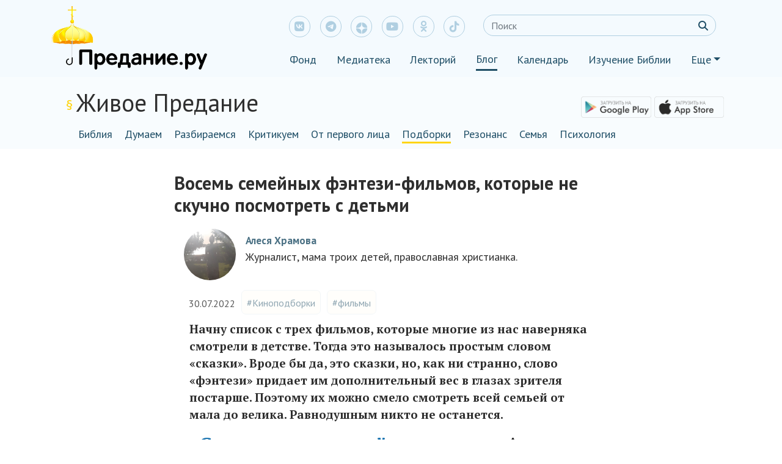

--- FILE ---
content_type: text/html; charset=UTF-8
request_url: https://blog.predanie.ru/article/vosem-semejnyh-fentezi-filmov-kotorye-ne-skuchno-posmotret-s-detmi/
body_size: 139716
content:
<!DOCTYPE html>
<html lang="ru" xmlns="http://www.w3.org/1999/html">
<head>
    <meta charset="UTF-8"/>
    <meta name="viewport" content="width=device-width" user-scalable=no, maximum-scale=1.0, minimum-scale=1.0>
    <!-- Global site tag (gtag.js) - Google Analytics -->
    <script async src="https://www.googletagmanager.com/gtag/js?id=UA-57449228-6"></script>
    <script src="https://kit.fontawesome.com/1e8328c65e.js" crossorigin="anonymous"></script>
    <script>
      window.dataLayer = window.dataLayer || [];
      function gtag() {
        dataLayer.push(arguments);
      }
      gtag('js', new Date());

      gtag('config', 'UA-57449228-6');
    </script>
    <meta name="yandex-verification" content="e6ad9c2f0d4869b0"/>

    <script src="https://yastatic.net/jquery/3.3.1/jquery.min.js"></script>
    <script src="https://blog.predanie.ru/wp-content/themes/predanie/js/share_buttons.js"></script>
    <script src="https://cdn.jsdelivr.net/npm/popper.js@1.16.0/dist/umd/popper.min.js"></script>
    <script src="https://code.jquery.com/jquery-3.4.1.min.js"></script>
    <script src="https://maxcdn.bootstrapcdn.com/bootstrap/4.0.0/js/bootstrap.min.js"
            integrity="sha384-JZR6Spejh4U02d8jOt6vLEHfe/JQGiRRSQQxSfFWpi1MquVdAyjUar5+76PVCmYl" crossorigin="anonymous">
    </script>
    <script src="https://blog.predanie.ru/wp-content/themes/predanie/js/header_js.js"></script>
    <script src="https://blog.predanie.ru/wp-content/themes/predanie/js/wow.min.js"></script>
    <!--    <script src="--><!--"></script>-->


    <link href="https://fonts.googleapis.com/css?family=PT+Sans:400,400i,700,700i&amp;subset=cyrillic" rel="stylesheet">
    <link href="https://fonts.googleapis.com/css?family=PT+Serif:400,400i,700,700i&amp;subset=cyrillic"
          rel="stylesheet">

    <link rel="stylesheet" href="https://cdnjs.cloudflare.com/ajax/libs/font-awesome/6.4.2/css/all.min.css">
<!--    <link rel="stylesheet" href="https://cdnjs.cloudflare.com/ajax/libs/font-awesome/6.4.2/css/all.css">-->
<!--    <link rel="stylesheet" href="https://cdnjs.cloudflare.com/ajax/libs/font-awesome/6.4.2/css/fontawesome.css">-->


<!--    <link rel="stylesheet" href="https://cdnjs.cloudflare.com/ajax/libs/font-awesome/6.4.2/css/all.min.css"-->
<!--          integrity="sha384-UHRtZLI+pbxtHCWp1t77Bi1L4ZtiqrqD80Kn4Z8NTSRyMA2Fd33n5dQ8lWUE00s/" crossorigin="anonymous">-->
    <link rel="stylesheet" href="https://blog.predanie.ru/wp-content/themes/predanie/bootstrap.min.css">
    <link rel="stylesheet" href="https://blog.predanie.ru/wp-content/themes/predanie/custom.css">
    <link rel="stylesheet" href="https://blog.predanie.ru/wp-content/themes/predanie/animate.css">
<!--    <link rel="stylesheet" href="--><!--">-->



    

    <link rel="shortcut icon" type="image/x-icon" href="/wp-content/themes/predanie/img/ico/favicon.ico"/>
    <link rel="pingback" href="https://blog.predanie.ru/xmlrpc.php"/>
        <!--[if lt IE 9]>
    <script src="https://blog.predanie.ru/wp-content/themes/predanie/js/html5.js" type="text/javascript"></script>
    <![endif]-->
    <link type="text/css" rel="stylesheet"
          href="https://fonts.googleapis.com/css?family=PT+Sans:400,700,400italic&amp;subset=latin,cyrillic">

    
    




    <style type="text/css">			.heateorSssInstagramBackground{background:radial-gradient(circle at 30% 107%,#fdf497 0,#fdf497 5%,#fd5949 45%,#d6249f 60%,#285aeb 90%)}
											.heateor_sss_horizontal_sharing .heateorSssSharing,.heateor_sss_standard_follow_icons_container .heateorSssSharing{
							color: #fff;
						border-width: 0px;
			border-style: solid;
			border-color: transparent;
		}
				.heateor_sss_horizontal_sharing .heateorSssTCBackground{
			color:#666;
		}
				.heateor_sss_horizontal_sharing .heateorSssSharing:hover,.heateor_sss_standard_follow_icons_container .heateorSssSharing:hover{
						border-color: transparent;
		}
		.heateor_sss_vertical_sharing .heateorSssSharing,.heateor_sss_floating_follow_icons_container .heateorSssSharing{
							color: #fff;
						border-width: 0px;
			border-style: solid;
			border-color: transparent;
		}
				.heateor_sss_vertical_sharing .heateorSssTCBackground{
			color:#666;
		}
				.heateor_sss_vertical_sharing .heateorSssSharing:hover,.heateor_sss_floating_follow_icons_container .heateorSssSharing:hover{
						border-color: transparent;
		}
		
		@media screen and (max-width:783px) {.heateor_sss_vertical_sharing{display:none!important}}@media screen and (max-width:783px) {.heateor_sss_floating_follow_icons_container{display:none!important}}</style>
<!-- This site is optimized with the Yoast SEO plugin v9.6 - https://yoast.com/wordpress/plugins/seo/ -->
<title>Восемь семейных фэнтези-фильмов, которые не скучно посмотреть с детьми</title>
<meta name="description" content="Чтобы поговорить о важном, иногда сгодится и сказка, и комедия."/>
<link rel="canonical" href="https://blog.predanie.ru/article/vosem-semejnyh-fentezi-filmov-kotorye-ne-skuchno-posmotret-s-detmi/" />
<!-- / Yoast SEO plugin. -->

<link rel='dns-prefetch' href='//cdn.jsdelivr.net' />
<link rel='dns-prefetch' href='//code.jquery.com' />
<link rel='dns-prefetch' href='//s.w.org' />
<link rel="alternate" type="application/rss+xml" title="Блог Предание.ру &raquo; Лента комментариев к &laquo;Восемь семейных фэнтези-фильмов, которые не скучно посмотреть с детьми&raquo;" href="https://blog.predanie.ru/article/vosem-semejnyh-fentezi-filmov-kotorye-ne-skuchno-posmotret-s-detmi/feed/" />
		<script type="text/javascript">
			window._wpemojiSettings = {"baseUrl":"https:\/\/s.w.org\/images\/core\/emoji\/11.2.0\/72x72\/","ext":".png","svgUrl":"https:\/\/s.w.org\/images\/core\/emoji\/11.2.0\/svg\/","svgExt":".svg","source":{"concatemoji":"https:\/\/blog.predanie.ru\/wp-includes\/js\/wp-emoji-release.min.js?ver=1618487812"}};
			!function(e,a,t){var n,r,o,i=a.createElement("canvas"),p=i.getContext&&i.getContext("2d");function s(e,t){var a=String.fromCharCode;p.clearRect(0,0,i.width,i.height),p.fillText(a.apply(this,e),0,0);e=i.toDataURL();return p.clearRect(0,0,i.width,i.height),p.fillText(a.apply(this,t),0,0),e===i.toDataURL()}function c(e){var t=a.createElement("script");t.src=e,t.defer=t.type="text/javascript",a.getElementsByTagName("head")[0].appendChild(t)}for(o=Array("flag","emoji"),t.supports={everything:!0,everythingExceptFlag:!0},r=0;r<o.length;r++)t.supports[o[r]]=function(e){if(!p||!p.fillText)return!1;switch(p.textBaseline="top",p.font="600 32px Arial",e){case"flag":return s([55356,56826,55356,56819],[55356,56826,8203,55356,56819])?!1:!s([55356,57332,56128,56423,56128,56418,56128,56421,56128,56430,56128,56423,56128,56447],[55356,57332,8203,56128,56423,8203,56128,56418,8203,56128,56421,8203,56128,56430,8203,56128,56423,8203,56128,56447]);case"emoji":return!s([55358,56760,9792,65039],[55358,56760,8203,9792,65039])}return!1}(o[r]),t.supports.everything=t.supports.everything&&t.supports[o[r]],"flag"!==o[r]&&(t.supports.everythingExceptFlag=t.supports.everythingExceptFlag&&t.supports[o[r]]);t.supports.everythingExceptFlag=t.supports.everythingExceptFlag&&!t.supports.flag,t.DOMReady=!1,t.readyCallback=function(){t.DOMReady=!0},t.supports.everything||(n=function(){t.readyCallback()},a.addEventListener?(a.addEventListener("DOMContentLoaded",n,!1),e.addEventListener("load",n,!1)):(e.attachEvent("onload",n),a.attachEvent("onreadystatechange",function(){"complete"===a.readyState&&t.readyCallback()})),(n=t.source||{}).concatemoji?c(n.concatemoji):n.wpemoji&&n.twemoji&&(c(n.twemoji),c(n.wpemoji)))}(window,document,window._wpemojiSettings);
		</script>
		<style type="text/css">
img.wp-smiley,
img.emoji {
	display: inline !important;
	border: none !important;
	box-shadow: none !important;
	height: 1em !important;
	width: 1em !important;
	margin: 0 .07em !important;
	vertical-align: -0.1em !important;
	background: none !important;
	padding: 0 !important;
}
</style>
	<link rel='stylesheet' id='wp-block-library-css'  href='https://blog.predanie.ru/wp-includes/css/dist/block-library/style.min.css?ver=1618487812' type='text/css' media='all' />
<link rel='stylesheet' id='ald-styles-css'  href='https://blog.predanie.ru/wp-content/plugins/ajax-load-more-anything/css/ald-styles.css?ver=1625708384' type='text/css' media='all' />
<link rel='stylesheet' id='bbspoiler-css'  href='https://blog.predanie.ru/wp-content/plugins/bbspoiler/inc/bbspoiler.css?ver=1519293369' type='text/css' media='all' />
<link rel='stylesheet' id='bg_rutube_styles-css'  href='https://blog.predanie.ru/wp-content/plugins/bg-rutube-embed/css/bg_rutube.css?ver=1732811810' type='text/css' media='all' />
<link rel='stylesheet' id='dashicons-css'  href='https://blog.predanie.ru/wp-includes/css/dashicons.min.css?ver=1551171242' type='text/css' media='all' />
<link rel='stylesheet' id='post-views-counter-frontend-css'  href='https://blog.predanie.ru/wp-content/plugins/post-views-counter/css/frontend.css?ver=1623321403' type='text/css' media='all' />
<link rel='stylesheet' id='wp-omnivideo-style-css'  href='https://blog.predanie.ru/wp-content/plugins/wp-omnivideo/assets/public/css/omnivideo.min.css?ver=1732737359' type='text/css' media='all' />
<link rel='stylesheet' id='custom-css'  href='https://blog.predanie.ru/wp-content/themes/predanie/custom.css?ver=1642109777' type='text/css' media='all' />
<link rel='stylesheet' id='heateor_sss_frontend_css-css'  href='https://blog.predanie.ru/wp-content/plugins/sassy-social-share/public/css/sassy-social-share-public.css?ver=1623321405' type='text/css' media='all' />
<link rel='stylesheet' id='heateor_sss_sharing_default_svg-css'  href='https://blog.predanie.ru/wp-content/plugins/sassy-social-share/admin/css/sassy-social-share-svg.css?ver=1623321405' type='text/css' media='all' />
<link rel='stylesheet' id='searchwp-live-search-css'  href='https://blog.predanie.ru/wp-content/plugins/searchwp-live-ajax-search/assets/styles/style.css?ver=1590654263' type='text/css' media='all' />
<script type='text/javascript' src='https://blog.predanie.ru/wp-includes/js/jquery/jquery.js?ver=1567684588'></script>
<script type='text/javascript' src='https://blog.predanie.ru/wp-includes/js/jquery/jquery-migrate.min.js?ver=1502710558'></script>
<script type='text/javascript'>
/* <![CDATA[ */
var title = {"unfolded":"\u0420\u0430\u0437\u0432\u0435\u0440\u043d\u0443\u0442\u044c","folded":"\u0421\u0432\u0435\u0440\u043d\u0443\u0442\u044c"};
/* ]]> */
</script>
<script type='text/javascript' src='https://blog.predanie.ru/wp-content/plugins/bbspoiler/inc/bbspoiler.js?ver=1519293369'></script>
<script type='text/javascript' src='https://blog.predanie.ru/wp-content/themes/predanie/js/all.js?ver=1642109777'></script>
<script type='text/javascript' src='https://cdn.jsdelivr.net/npm/popper.js@1.16.0/dist/umd/popper.min.js?ver=5.1.15'></script>
<script type='text/javascript' src='https://code.jquery.com/jquery-3.4.1.min.js?ver=5.1.15'></script>
<link rel='https://api.w.org/' href='https://blog.predanie.ru/wp-json/' />
<link rel="EditURI" type="application/rsd+xml" title="RSD" href="https://blog.predanie.ru/xmlrpc.php?rsd" />
<link rel="wlwmanifest" type="application/wlwmanifest+xml" href="https://blog.predanie.ru/wp-includes/wlwmanifest.xml" /> 
<meta name="generator" content="WordPress 5.1.15" />
<link rel='shortlink' href='https://blog.predanie.ru/?p=15862' />
<link rel="alternate" type="application/json+oembed" href="https://blog.predanie.ru/wp-json/oembed/1.0/embed?url=https%3A%2F%2Fblog.predanie.ru%2Farticle%2Fvosem-semejnyh-fentezi-filmov-kotorye-ne-skuchno-posmotret-s-detmi%2F" />
<link rel="alternate" type="text/xml+oembed" href="https://blog.predanie.ru/wp-json/oembed/1.0/embed?url=https%3A%2F%2Fblog.predanie.ru%2Farticle%2Fvosem-semejnyh-fentezi-filmov-kotorye-ne-skuchno-posmotret-s-detmi%2F&#038;format=xml" />
	<style type="text/css">
		article{
			display: none;
		}

		.btn.loadMoreBtn {
    color: #333333;
    text-align: center;
}

.btn.loadMoreBtn:hover {
    text-decoration: none;
}
	</style>

<!-- Schema & Structured Data For WP v1.9.78 - -->
<script type="application/ld+json" class="saswp-schema-markup-output">
[{"@context":"https:\/\/schema.org","@type":"BlogPosting","@id":"https:\/\/blog.predanie.ru\/article\/vosem-semejnyh-fentezi-filmov-kotorye-ne-skuchno-posmotret-s-detmi\/#BlogPosting","url":"https:\/\/blog.predanie.ru\/article\/vosem-semejnyh-fentezi-filmov-kotorye-ne-skuchno-posmotret-s-detmi\/","inLanguage":"ru-RU","mainEntityOfPage":"https:\/\/blog.predanie.ru\/article\/vosem-semejnyh-fentezi-filmov-kotorye-ne-skuchno-posmotret-s-detmi\/","headline":"\u0412\u043e\u0441\u0435\u043c\u044c \u0441\u0435\u043c\u0435\u0439\u043d\u044b\u0445 \u0444\u044d\u043d\u0442\u0435\u0437\u0438-\u0444\u0438\u043b\u044c\u043c\u043e\u0432, \u043a\u043e\u0442\u043e\u0440\u044b\u0435 \u043d\u0435 \u0441\u043a\u0443\u0447\u043d\u043e \u043f\u043e\u0441\u043c\u043e\u0442 ...","description":"\u0427\u0442\u043e\u0431\u044b \u043f\u043e\u0433\u043e\u0432\u043e\u0440\u0438\u0442\u044c \u043e \u0432\u0430\u0436\u043d\u043e\u043c, \u0438\u043d\u043e\u0433\u0434\u0430 \u0441\u0433\u043e\u0434\u0438\u0442\u0441\u044f \u0438 \u0441\u043a\u0430\u0437\u043a\u0430, \u0438 \u043a\u043e\u043c\u0435\u0434\u0438\u044f.","articleBody":"\u041d\u0430\u0447\u043d\u0443 \u0441\u043f\u0438\u0441\u043e\u043a \u0441 \u0442\u0440\u0435\u0445 \u0444\u0438\u043b\u044c\u043c\u043e\u0432, \u043a\u043e\u0442\u043e\u0440\u044b\u0435 \u043c\u043d\u043e\u0433\u0438\u0435 \u0438\u0437 \u043d\u0430\u0441 \u043d\u0430\u0432\u0435\u0440\u043d\u044f\u043a\u0430 \u0441\u043c\u043e\u0442\u0440\u0435\u043b\u0438 \u0432 \u0434\u0435\u0442\u0441\u0442\u0432\u0435. \u0422\u043e\u0433\u0434\u0430 \u044d\u0442\u043e \u043d\u0430\u0437\u044b\u0432\u0430\u043b\u043e\u0441\u044c \u043f\u0440\u043e\u0441\u0442\u044b\u043c \u0441\u043b\u043e\u0432\u043e\u043c \u00ab\u0441\u043a\u0430\u0437\u043a\u0438\u00bb. \u0412\u0440\u043e\u0434\u0435 \u0431\u044b \u0434\u0430, \u044d\u0442\u043e \u0441\u043a\u0430\u0437\u043a\u0438, \u043d\u043e, \u043a\u0430\u043a \u043d\u0438 \u0441\u0442\u0440\u0430\u043d\u043d\u043e, \u0441\u043b\u043e\u0432\u043e \u00ab\u0444\u044d\u043d\u0442\u0435\u0437\u0438\u00bb \u043f\u0440\u0438\u0434\u0430\u0435\u0442 \u0438\u043c \u0434\u043e\u043f\u043e\u043b\u043d\u0438\u0442\u0435\u043b\u044c\u043d\u044b\u0439 \u0432\u0435\u0441 \u0432 \u0433\u043b\u0430\u0437\u0430\u0445 \u0437\u0440\u0438\u0442\u0435\u043b\u044f \u043f\u043e\u0441\u0442\u0430\u0440\u0448\u0435. \u041f\u043e\u044d\u0442\u043e\u043c\u0443 \u0438\u0445 \u043c\u043e\u0436\u043d\u043e \u0441\u043c\u0435\u043b\u043e \u0441\u043c\u043e\u0442\u0440\u0435\u0442\u044c \u0432\u0441\u0435\u0439 \u0441\u0435\u043c\u044c\u0435\u0439 \u043e\u0442 \u043c\u0430\u043b\u0430 \u0434\u043e \u0432\u0435\u043b\u0438\u043a\u0430. \u0420\u0430\u0432\u043d\u043e\u0434\u0443\u0448\u043d\u044b\u043c \u043d\u0438\u043a\u0442\u043e \u043d\u0435 \u043e\u0441\u0442\u0430\u043d\u0435\u0442\u0441\u044f.    \u00ab\u0421\u043a\u0430\u0437\u043a\u0430 \u0441\u0442\u0440\u0430\u043d\u0441\u0442\u0432\u0438\u0439\u00bb, \u0440\u0435\u0436\u0438\u0441\u0441\u0435\u0440 \u0410. \u041c\u0438\u0442\u0442\u0430, \u0421\u0421\u0421\u0420, \u0427\u0435\u0445\u043e\u0441\u043b\u043e\u0432\u0430\u043a\u0438\u044f, \u0420\u0443\u043c\u044b\u043d\u0438\u044f, 1983 \u0433.        \u0423\u0434\u0438\u0432\u0438\u0442\u0435\u043b\u044c\u043d\u044b\u0439, \u0433\u0440\u0443\u0441\u0442\u043d\u044b\u0439 \u0438 \u043c\u0435\u0441\u0442\u0430\u043c\u0438 \u0434\u0430\u0436\u0435 \u0441\u0442\u0440\u0430\u0448\u043d\u044b\u0439 \u0444\u0438\u043b\u044c\u043c-\u043f\u0440\u0438\u0442\u0447\u0430 \u0441 \u043b\u044e\u0431\u0438\u043c\u044b\u043c \u043c\u043d\u043e\u0433\u0438\u043c\u0438 \u0410\u043d\u0434\u0440\u0435\u0435\u043c \u041c\u0438\u0440\u043e\u043d\u043e\u0432\u044b\u043c \u0432 \u0433\u043b\u0430\u0432\u043d\u043e\u0439 \u0440\u043e\u043b\u0438 \u0438 \u043f\u0440\u043e\u043d\u0437\u0438\u0442\u0435\u043b\u044c\u043d\u043e\u0439 \u043c\u0443\u0437\u044b\u043a\u043e\u0439 \u0410\u043b\u044c\u0444\u0440\u0435\u0434\u0430 \u0428\u043d\u0438\u0442\u043a\u0435. \u0424\u0438\u043b\u044c\u043c, \u043b\u0438\u0448\u044c \u043e\u0442\u0447\u0430\u0441\u0442\u0438 \u044f\u0432\u043b\u044f\u044e\u0449\u0438\u0439\u0441\u044f \u0441\u043a\u0430\u0437\u043a\u043e\u0439, \u0430 \u043f\u043e \u0441\u0443\u0442\u0438 \u2014 \u044d\u0442\u043e \u0433\u043b\u0443\u0431\u043e\u043a\u043e\u0435 \u0444\u0438\u043b\u043e\u0441\u043e\u0444\u0441\u043a\u043e\u0435 \u043a\u0438\u043d\u043e \u043e \u0442\u0440\u0430\u0433\u0438\u0437\u043c\u0435 \u043c\u0438\u0440\u0430 \u0438 \u043e \u043f\u043e\u0438\u0441\u043a\u0430\u0445 \u0434\u043e\u0431\u0440\u043e\u0433\u043e \u0432 \u043d\u0435\u043c.     \u041f\u043e \u0441\u044e\u0436\u0435\u0442\u0443 \u043c\u0430\u043b\u044c\u0447\u0438\u043a\u0430, \u043e\u0431\u043b\u0430\u0434\u0430\u044e\u0449\u0435\u0433\u043e \u0441\u0442\u0440\u0430\u043d\u043d\u044b\u043c \u0434\u0430\u0440\u043e\u043c \u2014 \u043d\u0430\u0445\u043e\u0434\u0438\u0442\u044c \u0437\u043e\u043b\u043e\u0442\u043e, \u2014 \u043f\u043e\u0445\u0438\u0449\u0430\u0435\u0442 \u0437\u043b\u043e\u0434\u0435\u0439 (\u0442\u0443\u0442 \u0435\u0433\u043e \u043e\u0447\u0435\u043d\u044c \u0443\u0431\u0435\u0434\u0438\u0442\u0435\u043b\u044c\u043d\u043e \u0438\u0433\u0440\u0430\u0435\u0442 \u041b\u0435\u0432 \u0414\u0443\u0440\u043e\u0432), \u0430 \u0435\u0433\u043e \u0441\u0435\u0441\u0442\u0440\u0430 \u043e\u0442\u043f\u0440\u0430\u0432\u043b\u044f\u0435\u0442\u0441\u044f \u043d\u0430 \u043f\u043e\u0438\u0441\u043a\u0438 \u0431\u0440\u0430\u0442\u0430. \u041f\u043e \u0434\u043e\u0440\u043e\u0433\u0435 \u043e\u043d\u0430 \u0432\u0441\u0442\u0440\u0435\u0447\u0430\u0435\u0442 \u0431\u0435\u0434\u043d\u043e\u0433\u043e \u0443\u0447\u0435\u043d\u043e\u0433\u043e-\u0441\u0442\u0440\u0430\u043d\u043d\u0438\u043a\u0430, \u043a\u043e\u0442\u043e\u0440\u044b\u0439 \u043f\u043e\u043c\u043e\u0433\u0430\u0435\u0442 \u0435\u0439 \u0432 \u043f\u043e\u0438\u0441\u043a\u0430\u0445 \u0438 \u0441\u0442\u0430\u043d\u043e\u0432\u0438\u0442\u0441\u044f \u0434\u043b\u044f \u043d\u0435\u0435 \u0434\u043e\u0440\u043e\u0433\u0438\u043c \u0438 \u0431\u043b\u0438\u0437\u043a\u0438\u043c \u0434\u0440\u0443\u0433\u043e\u043c. \u0421\u043f\u0443\u0441\u0442\u044f \u043c\u043d\u043e\u0433\u043e \u043b\u0435\u0442 \u043e\u043d\u0430 \u043d\u0430\u043a\u043e\u043d\u0435\u0446 \u043d\u0430\u0439\u0434\u0435\u0442 \u0441\u0432\u043e\u0435\u0433\u043e \u0431\u0440\u0430\u0442\u0430, \u043d\u043e \u0431\u0443\u0434\u0435\u0442 \u043b\u0438 \u0435\u0439 \u044d\u0442\u0430 \u0432\u0441\u0442\u0440\u0435\u0447\u0430 \u0432 \u0440\u0430\u0434\u043e\u0441\u0442\u044c?     \u041f\u0440\u0438 \u043a\u0430\u0436\u0434\u043e\u043c \u043f\u0440\u043e\u0441\u043c\u043e\u0442\u0440\u0435 \u0444\u0438\u043b\u044c\u043c\u0430 \u0432 \u043a\u043e\u043d\u0446\u0435 \u043d\u0435\u0438\u0437\u043c\u0435\u043d\u043d\u043e \u0445\u043e\u0447\u0435\u0442\u0441\u044f \u043f\u043b\u0430\u043a\u0430\u0442\u044c. \u0410 \u043f\u0435\u0440\u0432\u044b\u0439 \u0440\u0430\u0437 \u044f \u0441\u043c\u043e\u0442\u0440\u0435\u043b\u0430 \u0435\u0433\u043e \u043b\u0435\u0442 \u0432 10. \u0418 \u043f\u043e\u0442\u043e\u043c \u043c\u043d\u043e\u0433\u043e \u043b\u0435\u0442 \u0441\u0442\u0430\u0440\u0430\u043b\u0430\u0441\u044c \u043f\u043e\u0441\u043c\u043e\u0442\u0440\u0435\u0442\u044c \u0441\u043d\u043e\u0432\u0430, \u043d\u0430\u0441\u0442\u043e\u043b\u044c\u043a\u043e \u043d\u0435\u043a\u043e\u0442\u043e\u0440\u044b\u0435 \u043e\u0431\u0440\u0430\u0437\u044b \u0432\u043f\u0435\u0447\u0430\u0442\u0430\u043b\u0438\u0441\u044c \u0432 \u043f\u0430\u043c\u044f\u0442\u044c.     \u042d\u0442\u043e \u0444\u0438\u043b\u044c\u043c \u043e \u0432\u0435\u0440\u0435 \u0432 \u0447\u0435\u043b\u043e\u0432\u0435\u043a\u0430, \u043e \u0435\u0433\u043e \u043e\u0434\u0438\u043d\u043e\u0447\u0435\u0441\u0442\u0432\u0435, \u0441\u0442\u0440\u0430\u0434\u0430\u043d\u0438\u0438, \u0432\u044b\u0441\u043e\u043a\u043e\u043c \u043f\u0440\u0438\u0437\u0432\u0430\u043d\u0438\u0438 \u0438 \u043e \u0442\u043e\u043c, \u043a\u0435\u043c \u043e\u043d \u043c\u043e\u0436\u0435\u0442 \u0441\u0442\u0430\u0442\u044c \u0432 \u0437\u0430\u0432\u0438\u0441\u0438\u043c\u043e\u0441\u0442\u0438 \u043e\u0442 \u0441\u0432\u043e\u0438\u0445 \u0443\u0431\u0435\u0436\u0434\u0435\u043d\u0438\u0439 \u0438 \u0432\u043e\u0441\u043f\u0438\u0442\u0430\u043d\u0438\u044f \u2014 \u043f\u0440\u0430\u0432\u0435\u0434\u043d\u0438\u043a\u043e\u043c \u0438\u043b\u0438 \u0437\u043b\u043e\u0434\u0435\u0435\u043c.     \u00ab\u0421\u043a\u0430\u0437\u043a\u0430, \u0440\u0430\u0441\u0441\u043a\u0430\u0437\u0430\u043d\u043d\u0430\u044f \u043d\u043e\u0447\u044c\u044e\u00bb, \u0440\u0435\u0436\u0438\u0441\u0441\u0435\u0440 \u0418. \u0420\u0430\u0443\u0448, \u0421\u0421\u0421\u0420, 1981 \u0433.        \u0424\u0438\u043b\u044c\u043c-\u0441\u043a\u0430\u0437\u043a\u0430 \u0441 \u043f\u0440\u0435\u043a\u0440\u0430\u0441\u043d\u044b\u043c \u0430\u043a\u0442\u0435\u0440\u0441\u043a\u0438\u043c \u0441\u043e\u0441\u0442\u0430\u0432\u043e\u043c (\u0410. \u041b\u0430\u0437\u0430\u0440\u0435\u0432, \u0418. \u041a\u043e\u0441\u0442\u043e\u043b\u0435\u0432\u0441\u043a\u0438\u0439, \u0410. \u041a\u0430\u043b\u044f\u0433\u0438\u043d), \u0441\u043d\u044f\u0442\u0430\u044f \u043f\u043e \u043c\u043e\u0442\u0438\u0432\u0430\u043c \u043f\u0440\u043e\u0438\u0437\u0432\u0435\u0434\u0435\u043d\u0438\u044f \u0412\u0438\u043b\u044c\u0433\u0435\u043b\u044c\u043c\u0430 \u0413\u0430\u0443\u0444\u0430 \u00ab\u0425\u043e\u043b\u043e\u0434\u043d\u043e\u0435 \u0441\u0435\u0440\u0434\u0446\u0435\u00bb, \u043a\u043e\u0442\u043e\u0440\u043e\u0435 \u0442\u0443\u0442 \u044f\u0432\u043b\u044f\u0435\u0442\u0441\u044f \u0441\u043a\u043e\u0440\u0435\u0435 \u0432\u0442\u043e\u0440\u043e\u0439 \u0441\u044e\u0436\u0435\u0442\u043d\u043e\u0439 \u043b\u0438\u043d\u0438\u0435\u0439, \u0441\u043a\u0430\u0437\u043a\u043e\u0439 \u0432 \u0434\u0440\u0443\u0433\u043e\u0439 \u0441\u043a\u0430\u0437\u043a\u0435.     \u0418\u0442\u0430\u043a, \u0432 \u0433\u043b\u0443\u0445\u043e\u043c \u043b\u0435\u0441\u0443 \u0437\u0430\u0431\u043b\u0443\u0434\u0438\u043b\u0438\u0441\u044c \u0434\u0432\u0430 \u043f\u043e\u0434\u043c\u0430\u0441\u0442\u0435\u0440\u044c\u044f \u0438, \u043f\u0440\u044f\u0447\u0430\u0441\u044c \u043e\u0442 \u0440\u0430\u0437\u0431\u043e\u0439\u043d\u0438\u043a\u043e\u0432, \u043f\u043e\u043f\u0440\u043e\u0441\u0438\u043b\u0438\u0441\u044c \u043d\u0430 \u043d\u043e\u0447\u043b\u0435\u0433 \u0432 \u0434\u043e\u043c\u0438\u043a, \u0433\u0434\u0435, \u043d\u0430 \u0441\u0447\u0430\u0441\u0442\u044c\u0435, \u0433\u043e\u0440\u0435\u043b \u0441\u0432\u0435\u0442. \u0422\u0430\u043c \u043d\u0430\u0445\u043e\u0434\u0438\u043b\u0438\u0441\u044c \u043c\u043e\u043b\u043e\u0434\u043e\u0439 \u0441\u0442\u0443\u0434\u0435\u043d\u0442 \u0438 \u043f\u0435\u043a\u0430\u0440\u044c, \u043e\u043d\u0438 \u0432\u043f\u0443\u0441\u0442\u0438\u043b\u0438 \u043f\u0443\u0442\u043d\u0438\u043a\u043e\u0432 \u0438, \u0447\u0442\u043e\u0431\u044b \u0438\u043d\u0442\u0435\u0440\u0435\u0441\u043d\u0435\u0435 \u043f\u0440\u043e\u0432\u0435\u0441\u0442\u0438 \u0432\u0440\u0435\u043c\u044f, \u0441\u0442\u0430\u043b\u0438 \u0440\u0430\u0441\u0441\u043a\u0430\u0437\u044b\u0432\u0430\u0442\u044c \u0434\u0440\u0443\u0433 \u0434\u0440\u0443\u0433\u0443 \u0441\u0442\u0440\u0430\u0448\u043d\u044b\u0435 \u0438\u0441\u0442\u043e\u0440\u0438\u0438.     \u041e\u0434\u043d\u043e\u0439 \u0438\u0437 \u0438\u0441\u0442\u043e\u0440\u0438\u0439 \u0438 \u0431\u044b\u043b \u0440\u0430\u0441\u0441\u043a\u0430\u0437 \u043e \u0431\u0435\u0434\u043d\u043e\u043c \u044e\u043d\u043e\u0448\u0435 \u041f\u0435\u0442\u0435\u0440\u0435 \u041c\u0443\u043d\u043a\u0435, \u043f\u0440\u043e\u0434\u0430\u0432\u0448\u0435\u043c \u0441\u0432\u043e\u0435 \u0441\u0435\u0440\u0434\u0446\u0435 \u041c\u0438\u0445\u0435\u043b\u044e-\u0413\u043e\u043b\u043b\u0430\u043d\u0434\u0446\u0443 \u0432 \u043e\u0431\u043c\u0435\u043d \u0437\u0430 \u0431\u043e\u0433\u0430\u0442\u0441\u0442\u0432\u043e. \u041a\u0441\u0442\u0430\u0442\u0438, \u0432 \u043e\u0442\u043b\u0438\u0447\u0438\u0435 \u043e\u0442 \u043e\u0440\u0438\u0433\u0438\u043d\u0430\u043b\u044c\u043d\u043e\u0439 \u0441\u043a\u0430\u0437\u043a\u0438, \u0433\u0434\u0435 \u041c\u0438\u0445\u0435\u043b\u044c \u0431\u043e\u043b\u0435\u0435 \u043f\u043e\u0445\u043e\u0436 \u043d\u0430 \u0437\u043b\u043e\u0432\u0440\u0435\u0434\u043d\u043e\u0433\u043e \u0440\u043e\u0441\u0442\u043e\u0432\u0449\u0438\u043a\u0430, \u0442\u0443\u0442 \u0433\u0435\u0440\u043e\u0439 \u0410. \u041a\u0430\u043b\u044f\u0433\u0438\u043d\u0430 \u0438\u0437\u043e\u0431\u0440\u0430\u0436\u0435\u043d \u043a\u0443\u0434\u0430 \u0431\u043e\u043b\u0435\u0435 \u0438\u043d\u0442\u0440\u0438\u0433\u0443\u044e\u0449\u0435. \u041f\u043e \u0441\u0442\u0438\u043b\u0438\u0441\u0442\u0438\u043a\u0435 \u043e\u043d \u0434\u0430\u0436\u0435 \u0447\u0435\u043c-\u0442\u043e \u043d\u0430\u043f\u043e\u043c\u0438\u043d\u0430\u0435\u0442 \u0433\u0435\u0440\u043e\u044f \u0410\u043b\u044c \u041f\u0430\u0447\u0438\u043d\u043e \u0438\u0437 \u00ab\u0410\u0434\u0432\u043e\u043a\u0430\u0442\u0430 \u0434\u044c\u044f\u0432\u043e\u043b\u0430\u00bb.    \u0424\u0438\u043b\u044c\u043c \u043e \u0441\u043e\u0432\u0435\u0441\u0442\u0438 \u0438 \u0434\u043e\u0431\u0440\u043e\u0442\u0435, \u043e \u0441\u043c\u0435\u043b\u043e\u0441\u0442\u0438, \u0447\u0435\u0441\u0442\u0438 \u0438 \u043b\u044e\u0431\u0432\u0438. \u0421\u043c\u043e\u0442\u0440\u0438\u0442\u0441\u044f \u043d\u0430 \u043e\u0434\u043d\u043e\u043c \u0434\u044b\u0445\u0430\u043d\u0438\u0438. \u0414\u0435\u0442\u044f\u043c \u043f\u043e\u043d\u0440\u0430\u0432\u0438\u0442\u0441\u044f \u043e\u0440\u0435\u043e\u043b \u043c\u0438\u0441\u0442\u0438\u0447\u043d\u043e\u0441\u0442\u0438 \u2014 \u043c\u0435\u0441\u0442\u0430\u043c\u0438 \u0438 \u0432\u043e\u0432\u0441\u0435 \u043a\u0430\u043a \u0432 \u0442\u0440\u0438\u043b\u043b\u0435\u0440\u0435.     \u00ab\u0421\u0442\u0430\u0440\u0430\u044f, \u0441\u0442\u0430\u0440\u0430\u044f \u0441\u043a\u0430\u0437\u043a\u0430\u00bb, \u0440\u0435\u0436\u0438\u0441\u0441\u0435\u0440 \u041d. \u041a\u043e\u0448\u0435\u0432\u0435\u0440\u043e\u0432\u0430, \u0421\u0421\u0421\u0420, 1968 \u0433.        \u042d\u0442\u043e \u043a\u043e\u043c\u0435\u0434\u0438\u0439\u043d\u0430\u044f \u0434\u043e\u0431\u0440\u0430\u044f \u0441\u043a\u0430\u0437\u043a\u0430, \u0441\u043d\u044f\u0442\u0430\u044f \u043f\u043e \u043c\u043e\u0442\u0438\u0432\u0430\u043c \u043f\u0440\u043e\u0438\u0437\u0432\u0435\u0434\u0435\u043d\u0438\u044f \u0425. \u041a. \u0410\u043d\u0434\u0435\u0440\u0441\u0435\u043d\u0430 \u00ab\u041e\u0433\u043d\u0438\u0432\u043e\u00bb. \u041a\u0430\u043a \u0438 \u0432 \u043f\u0440\u0435\u0434\u044b\u0434\u0443\u0449\u0435\u043c \u0444\u0438\u043b\u044c\u043c\u0435, \u0442\u0443\u0442 \u043e\u0434\u043d\u0430 \u0441\u044e\u0436\u0435\u0442\u043d\u0430\u044f \u043b\u0438\u043d\u0438\u044f \u0432 \u0434\u0440\u0443\u0433\u043e\u0439, \u043d\u0430\u043c\u043d\u043e\u0433\u043e \u0431\u043e\u043b\u0435\u0435 \u043a\u043e\u0440\u043e\u0442\u043a\u043e\u0439, \u043d\u043e \u043d\u0435 \u043c\u0435\u043d\u0435\u0435 \u0437\u043d\u0430\u0447\u0438\u043c\u043e\u0439 \u0434\u043b\u044f \u043e\u0441\u043c\u044b\u0441\u043b\u0435\u043d\u0438\u044f.    \u0413\u043b\u0430\u0432\u043d\u044b\u0439 \u0433\u0435\u0440\u043e\u0439, \u0431\u043b\u0438\u0441\u0442\u0430\u0442\u0435\u043b\u044c\u043d\u043e \u0441\u044b\u0433\u0440\u0430\u043d\u043d\u044b\u0439 \u041e\u043b\u0435\u0433\u043e\u043c \u0414\u0430\u043b\u0435\u043c, \u2014 \u0431\u0435\u0434\u043d\u044b\u0439 \u0441\u043a\u0430\u0437\u043e\u0447\u043d\u0438\u043a. \u041e\u043d \u0441\u043e\u0447\u0438\u043d\u044f\u0435\u0442 \u0441\u043a\u0430\u0437\u043a\u0443, \u0432 \u043a\u043e\u0442\u043e\u0440\u043e\u0439 \u0445\u0438\u0442\u0440\u043e\u0443\u043c\u043d\u044b\u0439, \u043d\u043e \u0441\u043b\u0430\u0432\u043d\u044b\u0439 \u0441\u043e\u043b\u0434\u0430\u0442 \u0441 \u043f\u043e\u043c\u043e\u0449\u044c\u044e \u043e\u0433\u043d\u0438\u0432\u0430 \u043d\u0430\u0434\u0435\u0435\u0442\u0441\u044f \u043f\u043e\u043b\u0443\u0447\u0438\u0442\u044c \u0440\u0443\u043a\u0443 \u0438 \u0441\u0435\u0440\u0434\u0446\u0435 \u043a\u0430\u043f\u0440\u0438\u0437\u043d\u043e\u0439 \u043f\u0440\u0438\u043d\u0446\u0435\u0441\u0441\u044b. \u041a\u0430\u043a \u0438 \u0432\u0441\u0435\u0433\u0434\u0430 \u0432 \u0441\u043a\u0430\u0437\u043a\u0430\u0445, \u0432\u0441\u0435 \u0437\u0430\u043a\u0430\u043d\u0447\u0438\u0432\u0430\u0435\u0442\u0441\u044f \u0445\u043e\u0440\u043e\u0448\u043e. \u041f\u0440\u0438\u043d\u0446\u0435\u0441\u0441\u0430 \u0432\u043b\u044e\u0431\u043b\u044f\u0435\u0442\u0441\u044f \u0438 \u0433\u043e\u0442\u043e\u0432\u0430 \u0441\u043b\u0435\u0434\u043e\u0432\u0430\u0442\u044c \u0437\u0430 \u043d\u0438\u043c. \u0410 \u0432\u043e\u0442 \u0432 \u0436\u0438\u0437\u043d\u0438 \u0440\u0435\u0430\u043b\u044c\u043d\u043e\u0433\u043e \u0441\u043a\u0430\u0437\u043e\u0447\u043d\u0438\u043a\u0430 \u0432\u0441\u0435 \u0441\u043a\u043b\u0430\u0434\u044b\u0432\u0430\u0435\u0442\u0441\u044f \u0441\u043e\u0432\u0441\u0435\u043c \u0438\u043d\u0430\u0447\u0435...    \u0424\u0438\u043b\u044c\u043c \u043c\u043e\u0436\u043d\u043e \u043f\u0435\u0440\u0435\u0441\u043c\u0430\u0442\u0440\u0438\u0432\u0430\u0442\u044c \u043f\u043e \u043c\u043d\u043e\u0433\u0443 \u0440\u0430\u0437, \u043d\u0430\u0441\u0442\u043e\u043b\u044c\u043a\u043e \u0433\u0435\u0440\u043e\u0438 \u0441\u0442\u0430\u043d\u043e\u0432\u044f\u0442\u0441\u044f \u0440\u043e\u0434\u043d\u044b\u043c\u0438. \u042d\u0442\u043e \u0441\u0432\u0435\u0442\u043b\u043e\u0435, \u0434\u043e\u0431\u0440\u043e\u0435 \u043a\u0438\u043d\u043e. \u041d\u0435\u043e\u0431\u044b\u043a\u043d\u043e\u0432\u0435\u043d\u043d\u043e \u043b\u0435\u0433\u043a\u0438\u0439 \u044e\u043c\u043e\u0440, \u043e\u0441\u043e\u0431\u0435\u043d\u043d\u043e \u0437\u0430\u043f\u043e\u043c\u0438\u043d\u0430\u044e\u0442\u0441\u044f \u043f\u0435\u0440\u043b\u044b \u043e\u0442\u0446\u0430 \u043f\u0440\u0438\u043d\u0446\u0435\u0441\u0441\u044b, \u043d\u0435\u043f\u0440\u0435\u0432\u0437\u043e\u0439\u0434\u0435\u043d\u043d\u043e\u0433\u043e \u0412. \u042d\u0442\u0443\u0448\u0430. \u0424\u0438\u043b\u044c\u043c \u043e \u043c\u043d\u043e\u0433\u043e\u043c. \u041d\u043e \u0433\u043b\u0430\u0432\u043d\u043e\u0435 \u2014 \u043e \u043b\u044e\u0431\u0432\u0438, \u0447\u0435\u0441\u0442\u043d\u043e\u0441\u0442\u0438 \u0438 \u0434\u043e\u043b\u0433\u0435.     \u0421\u043b\u0435\u0434\u0443\u044e\u0449\u0438\u0435 \u043f\u044f\u0442\u044c \u0444\u0438\u043b\u044c\u043c\u043e\u0432 \u043e\u0442\u043d\u043e\u0441\u044f\u0442\u0441\u044f \u0443\u0436\u0435 \u0441\u043a\u043e\u0440\u0435\u0435 \u043a \u0432\u0437\u0440\u043e\u0441\u043b\u044b\u043c \u0432\u0430\u0440\u0438\u0430\u043d\u0442\u0430\u043c \u0441\u043a\u0430\u0437\u043e\u043a, \u044f \u0438 \u0441\u0430\u043c\u0430 \u0441\u043c\u043e\u0442\u0440\u0435\u043b\u0430 \u0438\u0445 \u043e\u0442\u043d\u044e\u0434\u044c \u043d\u0435 \u0432 \u0434\u0435\u0442\u0441\u0442\u0432\u0435, \u043d\u043e \u0432\u043f\u0435\u0447\u0430\u0442\u043b\u0435\u043d\u0438\u044f \u043e\u043d\u0438 \u043e\u0441\u0442\u0430\u0432\u0438\u043b\u0438 \u0441\u0430\u043c\u044b\u0435 \u043f\u0440\u0438\u044f\u0442\u043d\u044b\u0435. \u0423\u0432\u0435\u0440\u0435\u043d\u0430, \u043e\u043d\u0438 \u0431\u0443\u0434\u0443\u0442 \u043d\u0435 \u043c\u0435\u043d\u0435\u0435 \u0438\u043d\u0442\u0435\u0440\u0435\u0441\u043d\u044b \u0438 \u0434\u0435\u0442\u044f\u043c \u0441\u0442\u0430\u0440\u0448\u0435\u0433\u043e \u0432\u043e\u0437\u0440\u0430\u0441\u0442\u0430, \u0438 \u043f\u043e\u0434\u0440\u043e\u0441\u0442\u043a\u0430\u043c.    \u00ab\u042d\u0442\u0430 \u0437\u0430\u043c\u0435\u0447\u0430\u0442\u0435\u043b\u044c\u043d\u0430\u044f \u0436\u0438\u0437\u043d\u044c\u00bb, \u0440\u0435\u0436\u0438\u0441\u0441\u0435\u0440 \u0424\u0440\u044d\u043d\u043a \u041a\u0430\u043f\u0440\u0430, \u0421\u0428\u0410, 1946 \u0433.        \u0422\u0440\u043e\u0433\u0430\u0442\u0435\u043b\u044c\u043d\u043e\u0435 \u0438 \u043b\u0438\u0440\u0438\u0447\u043d\u043e\u0435 \u0440\u043e\u0436\u0434\u0435\u0441\u0442\u0432\u0435\u043d\u0441\u043a\u043e\u0435 \u043a\u0438\u043d\u043e. \u0424\u0438\u043b\u044c\u043c-\u0441\u043a\u0430\u0437\u043a\u0430 \u043e \u0442\u043e\u043c, \u0447\u0442\u043e \u043d\u0438\u043a\u043e\u0433\u0434\u0430 \u043d\u0435 \u0441\u0442\u043e\u0438\u0442 \u043e\u0442\u0447\u0430\u0438\u0432\u0430\u0442\u044c\u0441\u044f, \u0430 \u0441\u0442\u043e\u0438\u0442 \u0432\u0435\u0440\u0438\u0442\u044c \u0432 \u041f\u0440\u043e\u043c\u044b\u0441\u043b \u0432 \u0441\u0432\u043e\u0435\u0439 \u0436\u0438\u0437\u043d\u0438, \u0432 \u043b\u044e\u0434\u0435\u0439 \u0438... \u0432 \u0441\u0432\u043e\u0435\u0433\u043e \u0410\u043d\u0433\u0435\u043b\u0430-\u0445\u0440\u0430\u043d\u0438\u0442\u0435\u043b\u044f.     \u0414\u0436\u043e\u0440\u0434\u0436 \u0411\u0435\u0439\u043b\u0438 \u2014 \u044d\u0442\u043e selfmade-\u0431\u0438\u0437\u043d\u0435\u0441\u043c\u0435\u043d, \u0434\u043e\u0441\u0442\u0438\u0433\u0448\u0438\u0439 \u043c\u043d\u043e\u0433\u043e\u0433\u043e \u0441\u0432\u043e\u0438\u043c \u0443\u043f\u043e\u0440\u043d\u044b\u043c \u0442\u0440\u0443\u0434\u043e\u043c. \u041e \u0435\u0433\u043e \u043f\u0443\u0442\u0438 \u2014 \u043f\u0435\u0440\u0432\u0430\u044f \u043f\u043e\u043b\u043e\u0432\u0438\u043d\u0430 \u0444\u0438\u043b\u044c\u043c\u0430. \u041e\u043d\u0430 \u0447\u0443\u0442\u044c \u0437\u0430\u0442\u044f\u043d\u0443\u0442\u0430 \u0438 \u0438\u043d\u0442\u0435\u0440\u0435\u0441\u043d\u0430 \u0441\u043a\u043e\u0440\u0435\u0435 \u043a\u0430\u043a \u0441\u043e\u0446\u0438\u0430\u043b\u044c\u043d\u044b\u0439 \u044d\u0441\u043a\u0438\u0437 \u0430\u043c\u0435\u0440\u0438\u043a\u0430\u043d\u0441\u043a\u043e\u0433\u043e \u043e\u0431\u0449\u0435\u0441\u0442\u0432\u0430 20\u201330-\u0445 \u0433\u043e\u0434\u043e\u0432.     \u0412\u0442\u043e\u0440\u0430\u044f \u0436\u0435 \u0447\u0430\u0441\u0442\u044c \u043f\u043e\u0441\u0432\u044f\u0449\u0435\u043d\u0430 \u0436\u0438\u0437\u043d\u0435\u043d\u043d\u043e\u043c\u0443 \u043a\u0440\u0438\u0437\u0438\u0441\u0443 \u043d\u0430\u0448\u0435\u0433\u043e \u0433\u0435\u0440\u043e\u044f. \u0414\u0430, \u0443 \u043d\u0435\u0433\u043e \u0442\u0435\u043f\u0435\u0440\u044c \u0435\u0441\u0442\u044c \u043f\u043e\u0447\u0442\u0438 \u0432\u0441\u0435: \u0434\u043e\u043c, \u043b\u044e\u0431\u044f\u0449\u0430\u044f \u0441\u0435\u043c\u044c\u044f, \u043c\u043d\u043e\u0433\u043e \u0434\u0435\u0442\u0435\u0439, \u043d\u043e \u043f\u0440\u043e\u0431\u043b\u0435\u043c\u044b \u043d\u0430 \u0440\u0430\u0431\u043e\u0442\u0435 \u0438 \u0443\u0433\u0440\u043e\u0437\u0430 \u0440\u0430\u0437\u043e\u0440\u0435\u043d\u0438\u044f \u043f\u043e\u0434\u0440\u044b\u0432\u0430\u044e\u0442 \u0432\u0435\u0440\u0443 \u0432 \u0441\u0432\u043e\u0438 \u0441\u0438\u043b\u044b \u0438 \u0434\u043e\u0432\u043e\u0434\u044f\u0442 \u0434\u043e \u043f\u043e\u043f\u044b\u0442\u043a\u0438 \u0441\u043e\u0432\u0435\u0440\u0448\u0438\u0442\u044c \u0441\u0442\u0440\u0430\u0448\u043d\u044b\u0439 \u0438 \u043e\u0442\u0447\u0430\u044f\u043d\u043d\u044b\u0439 \u0448\u0430\u0433. \u0418 \u0442\u0443\u0442 \u043d\u0430 \u043f\u043e\u043c\u043e\u0449\u044c \u043f\u0440\u0438\u0445\u043e\u0434\u0438\u0442 \u043e\u043d. \u0417\u0430\u0431\u0430\u0432\u043d\u044b\u0439, \u0432 \u043c\u0435\u0440\u0443 \u0443\u043f\u0438\u0442\u0430\u043d\u043d\u044b\u0439 \u0410\u043d\u0433\u0435\u043b \u0432\u0442\u043e\u0440\u043e\u0433\u043e \u043a\u043b\u0430\u0441\u0441\u0430 \u043f\u043e \u0438\u043c\u0435\u043d\u0438 \u041a\u043b\u0430\u0440\u0435\u043d\u0441. \u0418 \u0443\u0436\u0435 \u043d\u0435\u043f\u043e\u043d\u044f\u0442\u043d\u043e, \u043e\u043d \u0441\u043f\u0430\u0441\u0430\u0435\u0442 \u0433\u043b\u0430\u0432\u043d\u043e\u0433\u043e \u043f\u0435\u0440\u0441\u043e\u043d\u0430\u0436\u0430 \u0438\u043b\u0438 \u043d\u0430\u043e\u0431\u043e\u0440\u043e\u0442, \u0414\u0436\u043e\u0440\u0434\u0436 \u043f\u043e\u043c\u043e\u0433\u0430\u0435\u0442 \u0410\u043d\u0433\u0435\u043b\u0443 \u043f\u0440\u043e\u0434\u0432\u0438\u043d\u0443\u0442\u044c\u0441\u044f \u043f\u043e \u043a\u0430\u0440\u044c\u0435\u0440\u043d\u043e\u0439 \u043b\u0435\u0441\u0442\u043d\u0438\u0446\u0435.     \u042d\u0442\u043e \u0444\u0438\u043b\u044c\u043c \u043e \u0433\u043b\u0430\u0432\u043d\u043e\u043c \u2014 \u043e \u043f\u043e\u0431\u0435\u0434\u0435 \u043b\u044e\u0431\u0432\u0438 \u0447\u0435\u043b\u043e\u0432\u0435\u0447\u0435\u0441\u043a\u043e\u0439 \u0438 \u0411\u043e\u0436\u044c\u0435\u0439 \u043a \u043d\u0430\u043c, \u043e \u0432\u0435\u0440\u043d\u043e\u0441\u0442\u0438, \u0434\u0440\u0443\u0436\u0431\u0435 \u0438 \u043e \u0442\u043e\u043c, \u0447\u0442\u043e \u043a\u0430\u0436\u0434\u044b\u0439 \u0438\u0437 \u043d\u0430\u0441, \u043a\u0430\u0436\u0435\u0442\u0441\u044f, \u043d\u0430\u0445\u043e\u0434\u0438\u0442\u0441\u044f \u0432 \u044d\u0442\u043e\u043c \u043c\u0438\u0440\u0435 \u043d\u0430 \u0441\u0432\u043e\u0435\u043c \u043c\u0435\u0441\u0442\u0435. \u0414\u043e\u0431\u0440\u043e\u0435 \u0440\u043e\u0436\u0434\u0435\u0441\u0442\u0432\u0435\u043d\u0441\u043a\u043e\u0435 \u043d\u0430\u0441\u0442\u0440\u043e\u0435\u043d\u0438\u0435 \u043f\u043e\u0441\u043b\u0435 \u043f\u0440\u043e\u0441\u043c\u043e\u0442\u0440\u0430 \u0433\u0430\u0440\u0430\u043d\u0442\u0438\u0440\u0443\u0435\u0442\u0441\u044f.     \u00ab\u0414\u0435\u043d\u044c \u0441\u0443\u0440\u043a\u0430\u00bb, \u0440\u0435\u0436\u0438\u0441\u0441\u0435\u0440 \u0425\u0430\u0440\u043e\u043b\u044c\u0434 \u0420\u044d\u043c\u0438\u0441, \u0421\u0428\u0410, 1993 \u0433.        \u0415\u0441\u043b\u0438 \u0432\u044b \u0435\u0449\u0435 \u043d\u0435 \u0441\u043c\u043e\u0442\u0440\u0435\u043b\u0438 \u044d\u0442\u043e\u0442 \u0447\u0443\u0434\u0435\u0441\u043d\u044b\u0439 \u0432\u043e \u0432\u0441\u0435\u0445 \u0441\u043c\u044b\u0441\u043b\u0430\u0445 \u0444\u0438\u043b\u044c\u043c, \u0442\u043e \u0443\u0436 \u043d\u0430\u0432\u0435\u0440\u043d\u044f\u043a\u0430 \u0438\u0441\u043f\u043e\u043b\u044c\u0437\u043e\u0432\u0430\u043b\u0438 \u0441\u0430\u043c\u043e \u0432\u044b\u0440\u0430\u0436\u0435\u043d\u0438\u0435 \u00ab\u0434\u0435\u043d\u044c \u0441\u0443\u0440\u043a\u0430\u00bb, \u0441\u0442\u0430\u0432\u0448\u0435\u0435 \u043a\u0440\u044b\u043b\u0430\u0442\u044b\u043c \u0438\u043c\u0435\u043d\u043d\u043e \u0431\u043b\u0430\u0433\u043e\u0434\u0430\u0440\u044f \u0444\u0438\u043b\u044c\u043c\u0443. \u041e\u0437\u043d\u0430\u0447\u0430\u0435\u0442 \u043e\u043d\u043e, \u0441\u043e\u0431\u0441\u0442\u0432\u0435\u043d\u043d\u043e, \u0442\u043e, \u0447\u0442\u043e \u043f\u0440\u043e\u0438\u0441\u0445\u043e\u0434\u0438\u043b\u043e \u0441 \u0433\u043b\u0430\u0432\u043d\u044b\u043c \u0433\u0435\u0440\u043e\u0435\u043c. \u0410 \u0438\u043c\u0435\u043d\u043d\u043e \u043e\u0434\u043d\u043e\u043e\u0431\u0440\u0430\u0437\u043d\u043e\u0435 \u043f\u043e\u0432\u0442\u043e\u0440\u0435\u043d\u0438\u0435 \u0441\u043e\u0431\u044b\u0442\u0438\u0439 \u043f\u0440\u043e\u0436\u0438\u0442\u043e\u0433\u043e \u0434\u043d\u044f.    \u041f\u043e\u043f\u0443\u043b\u044f\u0440\u043d\u044b\u0439 \u0442\u0435\u043b\u0435\u043a\u043e\u043c\u043c\u0435\u043d\u0442\u0430\u0442\u043e\u0440, \u043e\u0431\u0430\u044f\u0442\u0435\u043b\u044c\u043d\u044b\u0439, \u043d\u043e \u044d\u0433\u043e\u0438\u0441\u0442\u0438\u0447\u043d\u044b\u0439 \u0446\u0438\u043d\u0438\u043a \u0424\u0438\u043b \u041a\u043e\u043d\u043d\u043e\u0440\u0441 \u043f\u0440\u0438\u0435\u0437\u0436\u0430\u0435\u0442 \u0432 \u043f\u0440\u043e\u0432\u0438\u043d\u0446\u0438\u0430\u043b\u044c\u043d\u044b\u0439 \u0433\u043e\u0440\u043e\u0434\u043e\u043a, \u0447\u0442\u043e\u0431\u044b \u0441\u0434\u0435\u043b\u0430\u0442\u044c \u0440\u0435\u043f\u043e\u0440\u0442\u0430\u0436 \u043e \u0435\u0436\u0435\u0433\u043e\u0434\u043d\u043e\u043c \u0414\u043d\u0435 \u0441\u0443\u0440\u043a\u0430, \u0432\u043c\u0435\u0441\u0442\u0435 \u0441 \u0434\u0432\u0443\u043c\u044f \u0441\u0432\u043e\u0438\u043c\u0438 \u043a\u043e\u043b\u043b\u0435\u0433\u0430\u043c\u0438, \u043f\u0440\u0435\u043a\u0440\u0430\u0441\u043d\u043e\u0439 \u0420\u0438\u0442\u043e\u0439 \u0438 \u043e\u043f\u0435\u0440\u0430\u0442\u043e\u0440\u043e\u043c \u041b\u0430\u0440\u0440\u0438. \u041d\u043e \u043f\u043e \u043a\u0430\u043a\u043e\u0439-\u0442\u043e \u043f\u0440\u0438\u0447\u0438\u043d\u0435 (\u043e \u043d\u0435\u0439 \u043a\u0430\u0436\u0434\u044b\u0439 \u043c\u043e\u0436\u0435\u0442 \u043f\u043e\u0434\u0443\u043c\u0430\u0442\u044c \u0441\u0430\u043c) \u0432\u0440\u0435\u043c\u044f \u0434\u043b\u044f \u043d\u0435\u0433\u043e \u043e\u0441\u0442\u0430\u043d\u0430\u0432\u043b\u0438\u0432\u0430\u0435\u0442\u0441\u044f. \u0418 \u043a\u0430\u0436\u0434\u044b\u0439 \u043d\u043e\u0432\u044b\u0439 \u0434\u0435\u043d\u044c \u0441\u0442\u0430\u043d\u043e\u0432\u0438\u0442\u0441\u044f \u0445\u043e\u0440\u043e\u0448\u043e \u0438\u0437\u0432\u0435\u0441\u0442\u043d\u044b\u043c \u0432\u0447\u0435\u0440\u0430\u0448\u043d\u0438\u043c. \u0422\u0430\u043a \u0431\u0443\u0434\u0435\u0442 \u0432\u0441\u0435\u0433\u0434\u0430, \u044d\u0442\u043e \u043d\u0430\u0448 \u0433\u0435\u0440\u043e\u0439 \u0443\u0436\u0435 \u043f\u043e\u043d\u044f\u043b, \u043f\u043e\u043a\u0430...     \u0410 \u0432\u043e\u0442 \u0447\u0442\u043e \u0434\u043e\u043b\u0436\u043d\u043e \u043f\u0440\u043e\u0438\u0437\u043e\u0439\u0442\u0438, \u0447\u0442\u043e\u0431\u044b \u0424\u0438\u043b \u0442\u0430\u043a\u0438 \u043f\u0440\u043e\u0440\u0432\u0430\u043b\u0441\u044f \u043d\u0430 \u0441\u043b\u0435\u0434\u0443\u044e\u0449\u0438\u0439 \u0443\u0440\u043e\u0432\u0435\u043d\u044c \u0438 \u043f\u0440\u043e\u0441\u043d\u0443\u043b\u0441\u044f \u043f\u043e\u0434 \u043d\u043e\u0432\u0443\u044e \u043c\u0443\u0437\u044b\u043a\u0443 \u0432 \u0431\u0443\u0434\u0438\u043b\u044c\u043d\u0438\u043a\u0435 \u0438 \u0441 \u0434\u0440\u0443\u0433\u043e\u0439 \u043f\u043e\u0433\u043e\u0434\u043e\u0439 \u0437\u0430 \u043e\u043a\u043d\u043e\u043c, \u043e\u0441\u0442\u0430\u0435\u0442\u0441\u044f \u0437\u0430 \u043a\u0430\u0434\u0440\u043e\u043c \u0434\u043e \u0441\u0430\u043c\u043e\u0433\u043e \u043a\u043e\u043d\u0446\u0430. \u041d\u043e \u0437\u0440\u0438\u0442\u0435\u043b\u044c \u0438\u043d\u0442\u0443\u0438\u0442\u0438\u0432\u043d\u043e \u0447\u0443\u0432\u0441\u0442\u0432\u0443\u0435\u0442 \u2014 \u0447\u0442\u043e\u0431\u044b \u0432\u044b\u0440\u0432\u0430\u0442\u044c\u0441\u044f \u0438\u0437 \u0437\u0430\u043c\u043a\u043d\u0443\u0442\u043e\u0433\u043e \u043a\u0440\u0443\u0433\u0430, \u0438\u0437\u043c\u0435\u043d\u0438\u0442\u044c\u0441\u044f \u0441\u0442\u043e\u0438\u0442 \u0441\u0430\u043c\u043e\u043c\u0443 \u0433\u0435\u0440\u043e\u044e \u0438, \u043a\u0430\u043a \u0432\u043e \u0432\u0441\u0435\u0445 \u0441\u043a\u0430\u0437\u043a\u0430\u0445, \u043a\u043e\u043d\u0435\u0447\u043d\u043e, \u0432 \u043b\u0443\u0447\u0448\u0443\u044e \u0441\u0442\u043e\u0440\u043e\u043d\u0443.      \u0412 \u0444\u0438\u043b\u044c\u043c\u0435 \u043e\u0442\u043b\u0438\u0447\u043d\u043e \u00ab\u043f\u0440\u043e\u0438\u0433\u0440\u044b\u0432\u0430\u044e\u0442\u0441\u044f\u00bb \u043d\u0435\u043a\u043e\u0442\u043e\u0440\u044b\u0435 \u043c\u043e\u0434\u0435\u043b\u0438 \u0436\u0438\u0437\u043d\u0438 \u2013 \u00ab\u0431\u0435\u0440\u0438 \u043e\u0442 \u0436\u0438\u0437\u043d\u0438 \u0432\u0441\u0435\u00bb, \u00ab\u0448\u043b\u0438 \u0432\u0441\u0435 \u043b\u0435\u0441\u043e\u043c\u00bb, \u00ab\u0440\u0438\u0441\u043a\u0443\u0439 \u043f\u043e \u043f\u043e\u043b\u043d\u043e\u0439\u00bb \u0438 \u0434\u0430\u0436\u0435 \u00ab\u043d\u0430\u0439\u0434\u0438 \u043f\u0440\u043e\u0441\u0442\u043e\u0439 \u0441\u043f\u043e\u0441\u043e\u0431 \u0441\u0432\u0435\u0441\u0442\u0438 \u0441 \u043d\u0435\u0439 \u0441\u0447\u0435\u0442\u044b\u00bb. \u041a\u0430\u0436\u0434\u0430\u044f \u043c\u043e\u0434\u0435\u043b\u044c \u043e\u043a\u0430\u0437\u044b\u0432\u0430\u0435\u0442\u0441\u044f \u043f\u043e\u043b\u043d\u043e\u0439 \u0435\u0440\u0443\u043d\u0434\u043e\u0439, \u043a\u0440\u043e\u043c\u0435 \u043e\u0434\u043d\u043e\u0439... \u041a\u0438\u043d\u043e \u043f\u043e\u0434\u0445\u043e\u0434\u0438\u0442 \u0434\u043b\u044f \u0441\u0435\u043c\u0435\u0439\u043d\u043e\u0433\u043e \u043f\u0440\u043e\u0441\u043c\u043e\u0442\u0440\u0430 \u0443\u044e\u0442\u043d\u044b\u043c \u0437\u0438\u043c\u043d\u0438\u043c \u0434\u043d\u0435\u043c, \u043d\u043e \u0441 \u0434\u0435\u0442\u044c\u043c\u0438 \u0431\u043e\u043b\u0435\u0435 \u0441\u0442\u0430\u0440\u0448\u0435\u0433\u043e \u0438 \u043f\u043e\u0434\u0440\u043e\u0441\u0442\u043a\u043e\u0432\u043e\u0433\u043e \u0432\u043e\u0437\u0440\u0430\u0441\u0442\u0430.     \u00ab\u0421\u043e\u0431\u0430\u0447\u044c\u044f \u0436\u0438\u0437\u043d\u044c\u00bb, \u0440\u0435\u0436\u0438\u0441\u0441\u0435\u0440 \u041b\u0430\u0441\u0441\u0435 \u0425\u0430\u043b\u043b\u044c\u0441\u0442\u0440\u0435\u043c, \u0421\u0428\u0410, \u0418\u043d\u0434\u0438\u044f, 2017 \u0433.        \u0412 \u043e\u0440\u0438\u0433\u0438\u043d\u0430\u043b\u0435 \u043d\u0430\u0437\u0432\u0430\u043d\u0438\u0435 \u0444\u0438\u043b\u044c\u043c\u0430 \u043f\u0435\u0440\u0435\u0432\u043e\u0434\u0438\u0442\u0441\u044f \u043a\u0430\u043a \u00ab\u0426\u0435\u043b\u044c \u0436\u0438\u0437\u043d\u0438 \u0441\u043e\u0431\u0430\u043a\u0438\u00bb. \u0412\u043c\u0435\u0441\u0442\u0435 \u0441\u043e \u0449\u0435\u043d\u043a\u043e\u043c, \u0442\u043e\u043b\u044c\u043a\u043e \u043f\u043e\u044f\u0432\u0438\u0432\u0448\u0438\u043c\u0441\u044f \u043d\u0430 \u0441\u0432\u0435\u0442, \u043c\u044b \u0441\u043b\u044b\u0448\u0438\u043c \u0435\u0433\u043e \u0441\u043e\u0432\u0441\u0435\u043c \u043d\u0435 \u0441\u043e\u0431\u0430\u0447\u044c\u0438 \u0432\u043e\u043f\u0440\u043e\u0441\u044b. \u0412 \u0447\u0435\u043c \u0441\u043c\u044b\u0441\u043b \u0436\u0438\u0437\u043d\u0438? \u0412 \u0447\u0435\u043c \u043c\u043e\u0435, \u0441\u043e\u0431\u0430\u0447\u044c\u0435, \u043f\u0440\u0435\u0434\u043d\u0430\u0437\u043d\u0430\u0447\u0435\u043d\u0438\u0435? \u0417\u0430\u0447\u0435\u043c \u044f \u0442\u0443\u0442?     \u041f\u0435\u0440\u0435\u0434 \u0433\u043b\u0430\u0437\u0430\u043c\u0438 \u0437\u0440\u0438\u0442\u0435\u043b\u044f \u043f\u0440\u043e\u0445\u043e\u0434\u044f\u0442 \u0436\u0438\u0437\u043d\u0438 \u0441\u0430\u043c\u044b\u0445 \u0440\u0430\u0437\u043d\u044b\u0445 \u0441\u043e\u0431\u0430\u043a \u0438 \u0438\u0445 \u0445\u043e\u0437\u044f\u0435\u0432, \u043d\u043e \u0437\u0430 \u043a\u0430\u0434\u0440\u043e\u043c \u0437\u0432\u0443\u0447\u0438\u0442 \u0430\u0432\u0442\u043e\u0440\u0441\u043a\u0438\u0439 \u0433\u043e\u043b\u043e\u0441 \u0431\u0443\u0434\u0442\u043e \u0431\u044b \u043e\u0434\u043d\u043e\u0439 \u0438 \u0442\u043e\u0439 \u0436\u0435, \u043c\u0443\u0434\u0440\u0435\u044e\u0449\u0435\u0439 \u0441 \u0433\u043e\u0434\u0430\u043c\u0438 \u0441\u043e\u0431\u0430\u043a\u0438, \u0438\u0449\u0443\u0449\u0435\u0439 \u043e\u0442\u0432\u0435\u0442\u044b \u043d\u0430 \u0441\u0432\u043e\u0438 \u0432\u043e\u043f\u0440\u043e\u0441\u044b.     \u0427\u0442\u043e \u044d\u0442\u043e, \u0440\u0435\u0438\u043d\u043a\u0430\u0440\u043d\u0430\u0446\u0438\u044f? \u0412\u0440\u044f\u0434 \u043b\u0438 \u0442\u0430\u043a\u043e\u0432 \u0431\u044b\u043b \u0437\u0430\u043c\u044b\u0441\u0435\u043b, \u0434\u0430 \u0438 \u043d\u0435 \u0441\u0442\u043e\u043b\u044c \u044d\u0442\u043e \u0432\u0430\u0436\u043d\u043e. \u0413\u043b\u0430\u0432\u043d\u043e\u0435 \u2014 \u0443\u0441\u043c\u043e\u0442\u0440\u0435\u0442\u044c \u0432 \u043a\u043e\u0440\u043e\u0442\u043a\u0438\u0445 \u0441\u044e\u0436\u0435\u0442\u0430\u0445 \u043f\u0438\u0449\u0443 \u0438 \u0434\u043b\u044f \u0441\u0432\u043e\u0438\u0445 \u0440\u0430\u0437\u043c\u044b\u0448\u043b\u0435\u043d\u0438\u0439 \u043e \u0441\u043c\u044b\u0441\u043b\u0435 \u0436\u0438\u0437\u043d\u0438, \u0441\u0447\u0430\u0441\u0442\u044c\u0435, \u0432\u0435\u0440\u043d\u043e\u0441\u0442\u0438 \u0438 \u043b\u044e\u0431\u0432\u0438.     \u0424\u0438\u043b\u044c\u043c \u0445\u043e\u0440\u043e\u0448 \u0434\u043b\u044f \u043f\u0440\u043e\u0441\u043c\u043e\u0442\u0440\u0430 \u0441 \u0434\u0435\u0442\u044c\u043c\u0438 \u0438 \u043f\u043e\u0434\u0440\u043e\u0441\u0442\u043a\u0430\u043c\u0438, \u043d\u043e \u043d\u0430\u0434\u043e \u0431\u044b\u0442\u044c \u0433\u043e\u0442\u043e\u0432\u044b\u043c\u0438, \u0447\u0442\u043e \u043b\u0435\u043d\u0442\u0430 \u043f\u043e \u044d\u043c\u043e\u0446\u0438\u043e\u043d\u0430\u043b\u044c\u043d\u043e\u043c\u0443 \u043d\u0430\u043f\u0440\u044f\u0436\u0435\u043d\u0438\u044e \u0441\u0440\u043e\u0434\u043d\u0438 \u0441\u043e\u0432\u0435\u0442\u0441\u043a\u043e\u043c\u0443 \u0444\u0438\u043b\u044c\u043c\u0443 \u00ab\u0411\u0435\u043b\u044b\u0439 \u0411\u0438\u043c \u0427\u0435\u0440\u043d\u043e\u0435 \u0443\u0445\u043e\u00bb \u2013 \u0442\u043e \u0435\u0441\u0442\u044c \u0432\u043e\u0437\u043c\u043e\u0436\u043d\u044b \u0441\u043b\u0435\u0437\u044b, \u0438 \u0434\u0430\u0436\u0435 \u043c\u043d\u043e\u0433\u043e. \u041d\u043e \u0434\u0443\u043c\u0430\u044e, \u0432\u0441\u0435, \u0447\u0442\u043e \u0442\u0440\u043e\u0433\u0430\u0435\u0442 \u0437\u0430 \u0434\u0443\u0448\u0443, \u0441\u043f\u043e\u0441\u043e\u0431\u043d\u043e \u0438 \u043c\u043d\u043e\u0433\u043e\u043c\u0443 \u043d\u0430\u0443\u0447\u0438\u0442\u044c.     \u0421\u043b\u0435\u0434\u0443\u044e\u0449\u0430\u044f \u043f\u0430\u0440\u0430 \u0444\u0438\u043b\u044c\u043c\u043e\u0432 \u043e \u0442\u043e\u043c, \u0447\u0442\u043e \u0438\u043d\u043e\u0433\u0434\u0430 \u0411\u043e\u0433 \u0432\u044b\u0445\u043e\u0434\u0438\u0442 \u043d\u0430 \u0441\u0432\u044f\u0437\u044c \u0441 \u043b\u044e\u0434\u044c\u043c\u0438 \u043f\u0440\u044f\u043c\u043e-\u0442\u0430\u043a\u0438 \u043a\u0430\u043a \u0432 \u0441\u0430\u043c\u044b\u0445 \u043d\u0430\u0441\u0442\u043e\u044f\u0449\u0438\u0445 \u0431\u0438\u0431\u043b\u0435\u0439\u0441\u043a\u0438\u0445 \u0441\u044e\u0436\u0435\u0442\u0430\u0445, \u043b\u0438\u0446\u043e\u043c \u043a \u043b\u0438\u0446\u0443. \u0410 \u0447\u0435\u043b\u043e\u0432\u0435\u043a \u0441 \u0442\u0440\u0443\u0434\u043e\u043c \u0443\u0437\u043d\u0430\u0435\u0442 \u0415\u0433\u043e \u0438 \u043d\u0435 \u043e\u0441\u043e\u0431\u043e-\u0442\u043e \u0441\u0442\u0440\u0435\u043c\u0438\u0442\u0441\u044f \u043f\u0440\u0438\u0441\u043b\u0443\u0448\u0438\u0432\u0430\u0442\u044c\u0441\u044f \u043a \u043d\u0435\u043e\u0431\u044b\u0447\u043d\u043e\u043c\u0443 \u0413\u043e\u0441\u0442\u044e \u0432 \u0441\u0432\u043e\u0435\u0439 \u0436\u0438\u0437\u043d\u0438. \u0412 \u0440\u043e\u043b\u0438 \u0411\u043e\u0433\u0430, \u0435\u0441\u043b\u0438 \u043c\u043e\u0436\u043d\u043e \u0442\u0430\u043a \u0432\u044b\u0440\u0430\u0437\u0438\u0442\u044c\u0441\u044f, \u0432 \u043e\u0431\u043e\u0438\u0445 \u0444\u0438\u043b\u044c\u043c\u0430\u0445 \u0432\u044b\u0441\u0442\u0443\u043f\u0430\u0435\u0442 \u043d\u0435\u043f\u043e\u0434\u0440\u0430\u0436\u0430\u0435\u043c\u044b\u0439 \u041c\u043e\u0440\u0433\u0430\u043d \u0424\u0440\u0438\u043c\u0435\u043d.    \u00ab\u0411\u0440\u044e\u0441 \u0412\u0441\u0435\u043c\u043e\u0433\u0443\u0449\u0438\u0439\u00bb, \u0440\u0435\u0436\u0438\u0441\u0441\u0435\u0440 \u0422\u043e\u043c \u0428\u0435\u0434\u044c\u044f\u043a, \u0421\u0428\u0410, 2003 \u0433.        \u0411\u0440\u044e\u0441 \u2014 \u043f\u0440\u043e\u0441\u0442\u043e\u0439 \u0442\u0435\u043b\u0435\u0432\u0435\u0434\u0443\u0449\u0438\u0439, \u0443 \u043a\u043e\u0442\u043e\u0440\u043e\u0433\u043e \u0435\u0441\u0442\u044c \u043b\u044e\u0431\u0438\u043c\u0430\u044f \u0434\u0435\u0432\u0443\u0448\u043a\u0430, \u043d\u043e\u0440\u043c\u0430\u043b\u044c\u043d\u0430\u044f \u0440\u0430\u0431\u043e\u0442\u0430, \u043d\u043e \u0441\u0432\u043e\u044e \u0436\u0438\u0437\u043d\u044c \u043e\u043d \u0440\u0430\u0441\u0441\u043c\u0430\u0442\u0440\u0438\u0432\u0430\u0435\u0442 \u043a\u0430\u043a \u043d\u0430\u0431\u043e\u0440 \u043d\u0435\u0443\u0434\u0430\u0447 \u0438 \u043f\u043e\u0441\u0442\u043e\u044f\u043d\u043d\u043e \u0441\u0435\u0442\u0443\u0435\u0442 \u043d\u0430 \u044d\u0442\u043e \u0422\u0432\u043e\u0440\u0446\u0443. \u041a\u043e\u043d\u0435\u0447\u043d\u043e, \u043d\u0430 \u0418\u043e\u0432\u0430 \u043d\u0430\u0448 \u0433\u0435\u0440\u043e\u0439 \u043d\u0435 \u0442\u044f\u043d\u0435\u0442, \u043d\u043e \u0411\u043e\u0433 \u0432\u0441\u0435-\u0442\u0430\u043a\u0438 \u0440\u0435\u0448\u0430\u0435\u0442 \u043e\u0442\u0432\u0435\u0442\u0438\u0442\u044c \u043d\u0430 \u0435\u0433\u043e, \u0411\u0440\u044e\u0441\u0430, \u043f\u0440\u0435\u0442\u0435\u043d\u0437\u0438\u0438 &nbsp;\u0432 \u0441\u0442\u0438\u043b\u0435 \u00ab\u043a\u0440\u0438\u0442\u0438\u043a\u0443\u0435\u0448\u044c \u2014 \u043f\u0440\u0435\u0434\u043b\u0430\u0433\u0430\u0439\u00bb. \u041f\u0430\u0440\u043d\u044e \u0431\u044b\u043b\u043e \u043f\u043e\u0437\u0432\u043e\u043b\u0435\u043d\u043e \u043f\u043e\u043f\u0440\u043e\u0431\u043e\u0432\u0430\u0442\u044c \u0441\u0435\u0431\u044f \u0432 \u0440\u043e\u043b\u0438 \u0411\u043e\u0433\u0430 \u0432 \u0441\u0430\u043c\u043e\u043c \u0447\u0442\u043e \u043d\u0438 \u043d\u0430 \u0435\u0441\u0442\u044c \u043f\u0430\u043d\u0442\u043e\u043a\u0440\u0430\u0442\u043e\u0440\u0441\u043a\u043e\u043c \u0432\u0430\u0440\u0438\u0430\u043d\u0442\u0435. \u0410 \u0438\u043c\u0435\u043d\u043d\u043e \u2014 \u0441 \u0432\u043e\u0437\u043c\u043e\u0436\u043d\u043e\u0441\u0442\u044c\u044e \u0443\u0441\u0442\u0430\u043d\u043e\u0432\u043b\u0435\u043d\u0438\u044f \u0441\u043f\u0440\u0430\u0432\u0435\u0434\u043b\u0438\u0432\u043e\u0441\u0442\u0438 \u043d\u0430 \u0441\u0432\u043e\u0439 \u043b\u0430\u0434, \u0441 \u0447\u0443\u0434\u0435\u0441\u0430\u043c\u0438, \u043f\u0440\u043e\u0440\u043e\u0447\u0435\u0441\u0442\u0432\u0430\u043c\u0438 \u0438 \u043f\u0440\u043e\u0447\u0435\u0439 \u043c\u0438\u0441\u0442\u0438\u043a\u043e\u0439.     \u0427\u0442\u043e \u0436, \u043f\u043e\u043d\u0430\u0447\u0430\u043b\u0443 \u0432\u044b\u0445\u043e\u0434\u0438\u0442 \u0434\u043e\u0432\u043e\u043b\u044c\u043d\u043e \u043d\u0435\u0434\u043e\u0431\u0440\u043e, \u0445\u043e\u0442\u044c \u0438 \u0437\u0430\u0431\u0430\u0432\u043d\u043e, \u0430 \u043f\u043e\u0442\u043e\u043c \u0433\u0435\u0440\u043e\u044e \u0438 \u0432\u043e\u0432\u0441\u0435 \u044d\u0442\u0430 \u0440\u043e\u043b\u044c \u043d\u0430\u0434\u043e\u0435\u0434\u0430\u0435\u0442. \u0417\u0430 \u0432\u0441\u0435\u043c\u0438 \u044d\u0442\u0438\u043c\u0438 \u043c\u0435\u0442\u0430\u043c\u043e\u0440\u0444\u043e\u0437\u0430\u043c\u0438 \u043d\u0430\u0431\u043b\u044e\u0434\u0430\u0435\u0442 \u0441\u043a\u0440\u043e\u043c\u043d\u0430\u044f \u0434\u0435\u0432\u0443\u0448\u043a\u0430 \u0411\u0440\u044e\u0441\u0430, \u0443 \u043a\u043e\u0442\u043e\u0440\u043e\u0439 \u0432 \u0436\u0438\u0437\u043d\u0438, \u043a\u0430\u043a \u0433\u043e\u0432\u043e\u0440\u0438\u0442\u0441\u044f, \u0438 \u0442\u0430\u043a \u0432\u0441\u0435 \u00ab\u0441\u043b\u0430\u0432\u0430 \u0411\u043e\u0433\u0443\u00bb, \u0445\u043e\u0442\u044c \u0438 \u0431\u0435\u0437 \u0438\u0437\u043b\u0438\u0448\u0435\u0441\u0442\u0432. \u0418 \u0435\u0439 \u0434\u043e\u0432\u043e\u043b\u044c\u043d\u043e \u0442\u0440\u0443\u0434\u043d\u043e \u043f\u043e\u043d\u044f\u0442\u044c \u0438\u043c\u043f\u0435\u0440\u0441\u043a\u0438\u0435 \u043f\u043b\u0430\u043d\u043a\u0438 \u0431\u043e\u0439\u0444\u0440\u0435\u043d\u0434\u0430.    \u042d\u0442\u0430 \u0438\u0441\u0442\u043e\u0440\u0438\u044f, \u043a\u043e\u043d\u0435\u0447\u043d\u043e, \u043a\u043e\u043d\u0447\u0438\u0442\u0441\u044f \u0445\u043e\u0440\u043e\u0448\u043e. \u0412 \u043f\u0440\u043e\u0446\u0435\u0441\u0441\u0435 \u043f\u0440\u043e\u0441\u043c\u043e\u0442\u0440\u0430 \u0431\u0443\u0434\u0435\u0442 \u043c\u043d\u043e\u0433\u043e \u0441\u043c\u0435\u0445\u0430 (\u0430 \u043a\u0430\u043a \u0438\u043d\u0430\u0447\u0435 \u0441 \u0414\u0436\u0438\u043c\u043e\u043c \u041a\u0435\u0440\u0440\u0438!) \u0438 \u0434\u0430\u0436\u0435 \u043d\u0435\u043c\u043d\u043e\u0433\u043e \u0433\u0440\u0443\u0441\u0442\u0438. \u0410 \u0432 \u043a\u043e\u043d\u0446\u0435 \u0444\u0438\u043b\u044c\u043c\u0430, \u043d\u0430\u0432\u0435\u0440\u043d\u043e\u0435, \u043f\u0440\u0438\u0434\u0435\u0442 \u043c\u044b\u0441\u043b\u044c, \u0447\u0442\u043e \u0432 \u0436\u0438\u0437\u043d\u0438 \u0432\u0441\u0435\u0433\u0434\u0430 \u043c\u043e\u0436\u043d\u043e \u043d\u0430\u0439\u0442\u0438 \u043c\u0435\u0441\u0442\u043e \u0431\u043b\u0430\u0433\u043e\u0434\u0430\u0440\u043d\u043e\u0441\u0442\u0438 \u0413\u043e\u0441\u043f\u043e\u0434\u0443 \u0438 \u0447\u0442\u043e \u0434\u043b\u044f \u0441\u0447\u0430\u0441\u0442\u044c\u044f \u043d\u0443\u0436\u043d\u043e \u043d\u0435 \u0442\u0430\u043a \u043c\u043d\u043e\u0433\u043e.     \u00ab\u042d\u0432\u0430\u043d \u0412\u0441\u0435\u043c\u043e\u0433\u0443\u0449\u0438\u0439\u00bb, \u0440\u0435\u0436\u0438\u0441\u0441\u0435\u0440 \u0422\u043e\u043c \u0428\u0435\u0434\u044c\u044f\u043a, \u0421\u0428\u0410, 2007 \u0433.        \u041f\u043e\u043b\u0438\u0442\u0438\u043a \u0438 \u043a\u043e\u043d\u0433\u0440\u0435\u0441\u0441\u043c\u0435\u043d \u042d\u0432\u0430\u043d \u2014 \u043f\u0440\u0438\u043c\u0435\u0440\u043d\u044b\u0439 \u043c\u0443\u0436 \u0438 \u043e\u0442\u0435\u0446, \u0437\u0430\u0431\u0430\u0432\u043d\u043e \u043f\u0440\u0430\u043a\u0442\u0438\u043a\u0443\u044e\u0449\u0438\u0439 \u0430\u0443\u0442\u043e\u0442\u0440\u0435\u043d\u0438\u043d\u0433 \u0438 \u043f\u043e\u0437\u0438\u0442\u0438\u0432\u043d\u044b\u0439 \u043d\u0430\u0441\u0442\u0440\u043e\u0439 \u043f\u043e \u0443\u0442\u0440\u0430\u043c. \u0423 \u042d\u0432\u0430\u043d\u0430 \u0432\u0441\u0435 \u043f\u043e\u0434 \u043a\u043e\u043d\u0442\u0440\u043e\u043b\u0435\u043c. \u0410 \u043a\u0430\u043a \u0438\u043d\u0430\u0447\u0435 \u0443 \u0447\u0435\u043b\u043e\u0432\u0435\u043a\u0430 \u043d\u0430 \u0441\u0442\u043e\u043b\u044c \u043e\u0442\u0432\u0435\u0442\u0441\u0442\u0432\u0435\u043d\u043d\u043e\u0439 \u0434\u043e\u043b\u0436\u043d\u043e\u0441\u0442\u0438? \u041d\u043e \u0432\u0434\u0440\u0443\u0433 \u043f\u043e\u044f\u0432\u043b\u044f\u0435\u0442\u0441\u044f \u041d\u0435\u043a\u0442\u043e, \u0442\u0440\u0435\u0431\u0443\u044e\u0449\u0438\u0439 \u0438\u0437\u043c\u0435\u043d\u0438\u0442\u044c \u0436\u0438\u0437\u043d\u044c \u043f\u043e\u0434 \u043a\u0430\u043a\u043e\u0439-\u0442\u043e \u0431\u0435\u0437\u0443\u043c\u043d\u044b\u0439, \u043f\u043e \u043c\u043d\u0435\u043d\u0438\u044e \u042d\u0432\u0430\u043d\u0430, \u043f\u043b\u0430\u043d. \u041f\u043e\u0441\u0442\u0440\u043e\u0438\u0442\u044c \u043a\u043e\u0432\u0447\u0435\u0433! \u042d\u0442\u043e \u0432 XXI \u0432\u0435\u043a\u0435! \u0417\u0430\u0447\u0435\u043c? \u041f\u043e\u0447\u0435\u043c\u0443? \u0414\u043b\u044f \u0447\u0435\u0433\u043e? \u041f\u043e\u0447\u0435\u043c\u0443 \u044f? \u0412\u0441\u0435 \u044d\u0442\u0438 \u0432\u043e\u043f\u0440\u043e\u0441\u044b \u042d\u0432\u0430\u043d\u0443 \u0441\u043b\u0435\u0434\u0443\u0435\u0442 \u0437\u0430\u0431\u044b\u0442\u044c. \u0418 \u043f\u043e\u043b\u043d\u043e\u0441\u0442\u044c\u044e, \u0432 \u043b\u0443\u0447\u0448\u0438\u0445 \u0431\u0438\u0431\u043b\u0435\u0439\u0441\u043a\u0438\u0445 \u0442\u0440\u0430\u0434\u0438\u0446\u0438\u044f\u0445 \u0434\u043e\u0432\u0435\u0440\u0438\u0442\u044c\u0441\u044f \u0411\u043e\u0433\u0443 \u0438 \u0431\u044b\u0442\u044c \u043f\u043e\u0441\u043b\u0443\u0448\u043d\u044b\u043c \u0415\u043c\u0443 \u0434\u043e \u043a\u043e\u043d\u0446\u0430.     \u041d\u0430\u0434\u043e \u0442\u0430\u043a \u043d\u0430\u0434\u043e. \u041d\u043e \u0432\u043e\u0442 \u043d\u0435\u0437\u0430\u0434\u0430\u0447\u0430, \u043d\u0443\u0436\u043d\u043e \u0432\u0435\u0434\u044c \u0438 \u0441\u0432\u043e\u0435 \u043e\u043a\u0440\u0443\u0436\u0435\u043d\u0438\u0435 \u0443\u0431\u0435\u0434\u0438\u0442\u044c \u0432 \u0446\u0435\u043b\u0435\u0441\u043e\u043e\u0431\u0440\u0430\u0437\u043d\u043e\u0441\u0442\u0438 \u0441\u0432\u043e\u0438\u0445 \u0434\u0435\u0439\u0441\u0442\u0432\u0438\u0439 \u0438 \u0432 \u043d\u0435\u043e\u0431\u0445\u043e\u0434\u0438\u043c\u043e\u0441\u0442\u0438 \u0441\u043f\u0430\u0441\u0435\u043d\u0438\u044f \u043d\u0430 \u0431\u043e\u0440\u0442\u0443 \u043a\u043e\u0432\u0447\u0435\u0433\u0430! \u0410 \u043a\u0430\u043a \u0440\u0435\u0448\u0438\u0442\u044c \u044d\u0442\u0443 \u043f\u0440\u043e\u0431\u043b\u0435\u043c\u0443, \u0435\u0441\u043b\u0438 \u043a\u0440\u0443\u0433\u043e\u043c \u043b\u044e\u0434\u0438, \u0441\u0447\u0438\u0442\u0430\u044e\u0449\u0438\u0435 \u042d\u0432\u0430\u043d\u0430 \u0431\u0435\u0437\u0443\u043c\u0446\u0435\u043c? \u041d\u043e \u0411\u043e\u0433 \u043d\u0435 \u043e\u0441\u0442\u0430\u0432\u043b\u044f\u0435\u0442 \u0421\u0432\u043e\u0435\u0433\u043e \u043f\u0440\u043e\u0440\u043e\u043a\u0430.     \u0424\u0438\u043b\u044c\u043c \u0438\u0437\u043e\u0431\u0438\u043b\u0443\u0435\u0442 \u0447\u0443\u0434\u0435\u0441\u0430\u043c\u0438 \u0432 \u043f\u043e\u0434\u0442\u0432\u0435\u0440\u0436\u0434\u0435\u043d\u0438\u0435 \u043f\u0440\u0430\u0432\u043e\u0442\u044b \u0433\u043b\u0430\u0432\u043d\u043e\u0433\u043e \u0433\u0435\u0440\u043e\u044f. \u0410 \u043f\u0440\u0430\u0432 \u043e\u043d \u043d\u0435 \u0442\u043e\u043b\u044c\u043a\u043e \u0432 \u0432\u043e\u043f\u0440\u043e\u0441\u0430\u0445 \u0434\u043e\u0432\u0435\u0440\u0438\u044f \u0411\u043e\u0433\u0443, \u043d\u043e \u0438 \u0432 \u0441\u0432\u043e\u0435\u0439 \u043f\u043e\u043b\u0438\u0442\u0438\u0447\u0435\u0441\u043a\u043e\u0439 \u043f\u0440\u043e\u044d\u043a\u043e\u043b\u043e\u0433\u0438\u0447\u0435\u0441\u043a\u043e\u0439 \u043f\u043e\u0437\u0438\u0446\u0438\u0438 \u043f\u043e \u043e\u0434\u043d\u043e\u043c\u0443 \u043e\u0431\u044a\u0435\u043a\u0442\u0443, \u043b\u043e\u0431\u0431\u0438\u0440\u0443\u0435\u043c\u043e\u043c\u0443 \u043c\u0435\u0441\u0442\u043d\u044b\u043c \u043f\u043e\u043b\u0438\u0442\u0438\u043a\u043e\u043c-\u043e\u043b\u0438\u0433\u0430\u0440\u0445\u043e\u043c.     \u041a\u0438\u043d\u043e \u043e\u0447\u0435\u043d\u044c \u0434\u043e\u0431\u0440\u043e\u0435, \u0441\u043c\u043e\u0442\u0440\u0438\u0442\u0441\u044f \u0441 \u0443\u043b\u044b\u0431\u043a\u043e\u0439. \u041f\u043e\u0447\u0442\u0438 \u043d\u0430 \u043f\u0430\u043b\u044c\u0446\u0430\u0445, \u043c\u0435\u0442\u0430\u0444\u043e\u0440\u0438\u0447\u0435\u0441\u043a\u0438 \u043f\u043e\u043a\u0430\u0437\u0430\u043d\u0430 \u043b\u043e\u0433\u0438\u043a\u0430 \u0411\u043e\u0433\u0430 \u0438 \u043b\u043e\u0433\u0438\u043a\u0430 \u043b\u044e\u0434\u0435\u0439. \u042d\u0442\u043e \u043e\u0447\u0435\u043d\u044c \u0438\u043d\u0442\u0435\u0440\u0435\u0441\u043d\u043e \u043d\u0430\u0431\u043b\u044e\u0434\u0430\u0442\u044c \u0432 \u0441\u043e\u0432\u0440\u0435\u043c\u0435\u043d\u043d\u043e\u043c \u0441\u044e\u0436\u0435\u0442\u0435. \u041f\u043e\u0441\u043b\u0435 \u043f\u0440\u043e\u0441\u043c\u043e\u0442\u0440\u0430 \u0444\u0438\u043b\u044c\u043c\u0430 \u043c\u043d\u043e\u0433\u0438\u0435 \u0432\u043e\u043f\u0440\u043e\u0441\u044b \u043e \u0436\u0435\u0441\u0442\u043e\u043a\u043e\u0441\u0435\u0440\u0434\u043d\u043e\u0441\u0442\u0438 \u0411\u043e\u0433\u0430, \u0435\u0441\u043b\u0438 \u043e\u043d\u0438 \u0435\u0441\u0442\u044c, \u0443\u0441\u0442\u0443\u043f\u0430\u044e\u0442 \u043c\u0435\u0441\u0442\u043e \u0434\u043e\u0432\u0435\u0440\u0438\u044e \u0438 \u043f\u0440\u0438\u043d\u044f\u0442\u0438\u044e \u0415\u0433\u043e \u043f\u0440\u043e\u043c\u044b\u0441\u043b\u0430 \u043e \u043d\u0430\u0441.","keywords":"\u041a\u0438\u043d\u043e\u043f\u043e\u0434\u0431\u043e\u0440\u043a\u0438, \u0444\u0438\u043b\u044c\u043c\u044b, ","datePublished":"2022-07-30T09:30:46+03:00","dateModified":"2022-07-25T15:47:40+03:00","author":{"@type":"Person","name":"\u0412\u0430\u0434\u0438\u043c \u041e\u043b\u0435\u043d\u0438\u043d","description":"","url":"https:\/\/blog.predanie.ru\/article\/author\/vadim-olenin\/","sameAs":["https:\/\/blog.predanie.ru\/"],"image":{"@type":"ImageObject","url":"https:\/\/secure.gravatar.com\/avatar\/f0d964f5acea991542ce4f0ae246a361?s=96&d=mm&r=g","height":96,"width":96}},"editor":{"@type":"Person","name":"\u0412\u0430\u0434\u0438\u043c \u041e\u043b\u0435\u043d\u0438\u043d","description":"","url":"https:\/\/blog.predanie.ru\/article\/author\/vadim-olenin\/","sameAs":["https:\/\/blog.predanie.ru\/"],"image":{"@type":"ImageObject","url":"https:\/\/secure.gravatar.com\/avatar\/f0d964f5acea991542ce4f0ae246a361?s=96&d=mm&r=g","height":96,"width":96}},"publisher":{"@type":"Organization","name":"\u0411\u043b\u043e\u0433 \u041f\u0440\u0435\u0434\u0430\u043d\u0438\u0435.\u0440\u0443","url":"https:\/\/blog.predanie.ru","logo":{"@type":"ImageObject","url":"https:\/\/blog.predanie.ru\/wp-content\/uploads\/2020\/04\/small-predanie-logo.jpeg","width":"160","height":"50"}},"image":[{"@type":"ImageObject","@id":"https:\/\/blog.predanie.ru\/article\/vosem-semejnyh-fentezi-filmov-kotorye-ne-skuchno-posmotret-s-detmi\/#primaryimage","url":"https:\/\/blog.predanie.ru\/wp-content\/uploads\/2020\/01\/Den-surka.jpg","width":"1920","height":"1080"},{"@type":"ImageObject","url":"https:\/\/blog.predanie.ru\/wp-content\/uploads\/2020\/01\/Den-surka-1200x900.jpg","width":"1200","height":"900"},{"@type":"ImageObject","url":"https:\/\/blog.predanie.ru\/wp-content\/uploads\/2020\/01\/Den-surka-1200x675.jpg","width":"1200","height":"675"}]}]
</script>


			<style type="text/css">
				#wp-admin-bar-pvc-post-views .pvc-graph-container { padding-top: 6px; padding-bottom: 6px; position: relative; display: block; height: 100%; box-sizing: border-box; }
				#wp-admin-bar-pvc-post-views .pvc-line-graph {
					display: inline-block;
					width: 1px;
					margin-right: 1px;
					background-color: #ccc;
					vertical-align: baseline;
				}
				#wp-admin-bar-pvc-post-views .pvc-line-graph:hover { background-color: #eee; }
				#wp-admin-bar-pvc-post-views .pvc-line-graph-0 { height: 1% }
				#wp-admin-bar-pvc-post-views .pvc-line-graph-1 { height: 5% }
				#wp-admin-bar-pvc-post-views .pvc-line-graph-2 { height: 10% }
				#wp-admin-bar-pvc-post-views .pvc-line-graph-3 { height: 15% }
				#wp-admin-bar-pvc-post-views .pvc-line-graph-4 { height: 20% }
				#wp-admin-bar-pvc-post-views .pvc-line-graph-5 { height: 25% }
				#wp-admin-bar-pvc-post-views .pvc-line-graph-6 { height: 30% }
				#wp-admin-bar-pvc-post-views .pvc-line-graph-7 { height: 35% }
				#wp-admin-bar-pvc-post-views .pvc-line-graph-8 { height: 40% }
				#wp-admin-bar-pvc-post-views .pvc-line-graph-9 { height: 45% }
				#wp-admin-bar-pvc-post-views .pvc-line-graph-10 { height: 50% }
				#wp-admin-bar-pvc-post-views .pvc-line-graph-11 { height: 55% }
				#wp-admin-bar-pvc-post-views .pvc-line-graph-12 { height: 60% }
				#wp-admin-bar-pvc-post-views .pvc-line-graph-13 { height: 65% }
				#wp-admin-bar-pvc-post-views .pvc-line-graph-14 { height: 70% }
				#wp-admin-bar-pvc-post-views .pvc-line-graph-15 { height: 75% }
				#wp-admin-bar-pvc-post-views .pvc-line-graph-16 { height: 80% }
				#wp-admin-bar-pvc-post-views .pvc-line-graph-17 { height: 85% }
				#wp-admin-bar-pvc-post-views .pvc-line-graph-18 { height: 90% }
				#wp-admin-bar-pvc-post-views .pvc-line-graph-19 { height: 95% }
				#wp-admin-bar-pvc-post-views .pvc-line-graph-20 { height: 100% }
			</style>
<!-- START - Open Graph and Twitter Card Tags 3.1.1 -->
 <!-- Facebook Open Graph -->
  <meta property="og:locale" content="ru_RU"/>
  <meta property="og:site_name" content="Блог Предание.ру"/>
  <meta property="og:title" content="Восемь семейных фэнтези-фильмов, которые не скучно посмотреть с детьми"/>
  <meta property="og:url" content="https://blog.predanie.ru/article/vosem-semejnyh-fentezi-filmov-kotorye-ne-skuchno-posmotret-s-detmi/"/>
  <meta property="og:type" content="article"/>
  <meta property="og:image" content="https://blog.predanie.ru/wp-content/uploads/2020/01/Den-surka.jpg"/>
  <meta property="og:image:url" content="https://blog.predanie.ru/wp-content/uploads/2020/01/Den-surka.jpg"/>
  <meta property="og:image:secure_url" content="https://blog.predanie.ru/wp-content/uploads/2020/01/Den-surka.jpg"/>
  <meta property="article:published_time" content="2022-07-30T09:30:46+03:00"/>
  <meta property="article:modified_time" content="2022-07-25T15:47:40+03:00" />
  <meta property="og:updated_time" content="2022-07-25T15:47:40+03:00" />
  <meta property="article:section" content="Подборки"/>
 <!-- Google+ / Schema.org -->
  <meta  content="Восемь семейных фэнтези-фильмов, которые не скучно посмотреть с детьми"/>
  <meta itemprop="headline" content="Восемь семейных фэнтези-фильмов, которые не скучно посмотреть с детьми"/>
  <meta itemprop="description" content="Фильмы, которые многие из нас наверняка смотрели в детстве; фильмы — «взрослые» варианты сказок; фильмы о том, что иногда Бог выходит на связь с людьми как в самых настоящих библейских сюжетах."/>
  <meta itemprop="image" content="https://blog.predanie.ru/wp-content/uploads/2020/01/Den-surka.jpg"/>
  <meta  content="2022-07-30"/>
  <meta itemprop="dateModified" content="2022-07-25T15:47:40+03:00" />
  <meta  content="Вадим Оленин"/>
 <!-- Twitter Cards -->
 <!-- SEO -->
 <!-- Misc. tags -->
 <!-- is_singular -->
<!-- END - Open Graph and Twitter Card Tags 3.1.1 -->
	

    <script>
      var script = document.createElement('script');
      script.src = "https://www.goody.im/widget/87205ac9df3ab478d471ba45.js";
      function is_touch_device() {
        return (('ontouchstart' in window)
          || (navigator.MaxTouchPoints > 0)
          || (navigator.msMaxTouchPoints > 0));
      }

      if (!is_touch_device()) {
        document.write(script.outerHTML).style.display='none';
      }
    </script>



    <!-- Yandex.Metrika counter -->
    <script type="text/javascript" >
      (function(m,e,t,r,i,k,a){m[i]=m[i]||function(){(m[i].a=m[i].a||[]).push(arguments)};
        m[i].l=1*new Date();k=e.createElement(t),a=e.getElementsByTagName(t)[0],k.async=1,k.src=r,a.parentNode.insertBefore(k,a)})
      (window, document, "script", "https://mc.yandex.ru/metrika/tag.js", "ym");

      ym(31183716, "init", {
        clickmap:true,
        trackLinks:true,
        accurateTrackBounce:true
      });
    </script>
    <noscript><div><img src="https://mc.yandex.ru/watch/31183716" style="position:absolute; left:-9999px;" alt="" /></div></noscript>
    <!-- /Yandex.Metrika counter -->
</head>
<body>
<header class="header">
    <!-- Мобайл-меню -->
    <div class="container p-0">
        <div class="menu-mobile d-md-none">
            <nav class="navbar p-0">
                <button class="navbar-toggler mr-auto mt-1 ml-3" type="button" data-toggle="collapse"
                        id="navbar-toggler" data-target="#navbarToggler1" aria-controls="#navbarToggler1"
                        aria-expanded="false" aria-label="Toggle navigation">
						<span class="navbar-toggler-icon"><i class="fas fa-bars icon-sizer"></i><i
                                    class="fas fa-times icon-sizer d-none"></i></span>
                </button>
                <nav class="navbar-brand mr-auto">
                    <a href="https://predanie.ru/">
                        <img src="/wp-content/themes/predanie/img/mobile_logo.png" alt="Предание.ру" class="mobile-logo">                    </a>
                </nav> <!-- navbar-brand -->
                <a class="mobile-search mr-4">
                    <i class="fa fa-search icon-sizer"></i>
                </a><!-- /.mobile-search -->
                <div class="collapse navbar-collapse  m-menu" id="navbarToggler1">
                    <!-- <a href="" class="m-menu__title">Предание.ру</a> -->
                    <ul class="navbar-nav p-0">
                        <li class="nav-item-m0"><a href="#" class="nav-link-m0"><img
                                        src="/wp-content/themes/predanie/img/logo_white.png"
                                        alt="Предание.ру"></a></li>
                        <ul class="icons navbar py-3 px-5">

                            <li class="icons__cell"><a class="icons__item" href="https://vk.com/fondpredanie"
                                                       target="_blank"><i class="fab fa-vk"></i></a></li>
                            <li class="icons__cell"><a class="icons__item" href="https://t.me/s/predanie"
                                                       target="_blank"><i class="fab fa-telegram-plane"></i></a></li>
                            <li class="icons__cell">
                                <a class="icons__item icons__item--dzen" href="https://dzen.ru/id/599d7822581669386e6da98f" target="_blank">
                                    <svg xmlns="http://www.w3.org/2000/svg" x="0px" y="0px" width="20" height="20" viewBox="0 0 50 50" fill="#b0cfe1">
                                        <path d="M46.894 23.986c.004 0 .007 0 .011 0 .279 0 .545-.117.734-.322.192-.208.287-.487.262-.769C46.897 11.852 38.154
                                        3.106 27.11 2.1c-.28-.022-.562.069-.77.262-.208.192-.324.463-.321.746C26.193 17.784 28.129 23.781 46.894 23.986zM46.894
                                        26.014c-18.765.205-20.7 6.202-20.874 20.878-.003.283.113.554.321.746.186.171.429.266.679.266.03 0 .061-.001.091-.004
                                        11.044-1.006 19.787-9.751 20.79-20.795.025-.282-.069-.561-.262-.769C47.446 26.128 47.177 26.025 46.894 26.014zM22.823
                                        2.105C11.814 3.14 3.099 11.884 2.1 22.897c-.025.282.069.561.262.769.189.205.456.321.734.321.004 0 .008 0 .012 0 18.703-.215
                                        20.634-6.209 20.81-20.875.003-.283-.114-.555-.322-.747C23.386 2.173 23.105 2.079 22.823
                                        2.105zM3.107 26.013c-.311-.035-.555.113-.746.321-.192.208-.287.487-.262.769.999 11.013 9.715 19.757 20.724 20.792.031.003.063.004.094.004.25
                                        0 .492-.094.678-.265.208-.192.325-.464.322-.747C23.741 32.222 21.811 26.228 3.107 26.013z"></path>
                                    </svg>
                                </a>
                            </li>
                            <li class="icons__cell"><a class="icons__item"
                                                       href="https://www.youtube.com/user/PrPredanie" target="_blank"><i
                                            class="fab fa-youtube"></i></a></li>
                            <li class="icons__cell"><a class="icons__item" href="https://ok.ru/bfpredanie"
                                                       target="_blank"><i class="fab fa-odnoklassniki"></i></a></li>
                            <li class="icons__cell"><a class="icons__item" href="https://www.tiktok.com/@predanie"
                                                       target="_blank"><i class="fab fa-tiktok"></i></a></li>
                        </ul>
                        <li class="nav-item-m"><a href="#sub_sub_1" class="nav-link-m" data-toggle="collapse"
                                                  aria-expanded="true">Фонд</a><i
                                    class="fas fa-angle-down ml-auto"></i></li>
                        <li class="collapse sub_sub" id="sub_sub_1">
                            <ul class="navbar-nav">
                                <li class="nav-item-m2"><a href="https://fond.predanie.ru/" class="nav-link-m2">Им нужна
                                        помощь</a></li>
                                <li class="nav-item-m2"><a href="https://fond.predanie.ru/about/" class="nav-link-m2">О фонде</a></li>
                                <li class="nav-item-m2"><a href="https://fond.predanie.ru/blago/blog/post/news///" class="nav-link-m2">Новости</a></li>
                                <li class="nav-item-m2"><a href="https://fond.predanie.ru/blago/blog/post/reports/" class="nav-link-m2">Отчеты</a></li>
                                <li class="nav-item-m2"><a href="https://fond.predanie.ru/archive/" class="nav-link-m2">Им помогли</a></li>
                                <li class="nav-item-m2"><a href="https://fond.predanie.ru/programmes/" class="nav-link-m2">Программы фонда</a></li>
                            </ul>
                        </li>

                        <li class="nav-item-m"><a href="#sub_sub_2" class="nav-link-m" data-toggle="collapse"
                                                  aria-expanded="true">Медиатека</a><i
                                    class="fas fa-angle-down ml-auto"></i></li>
                        <li class="collapse sub_sub" id="sub_sub_2">
                            <ul class="navbar-nav">
                                <li class="nav-item-m2"><a href="https://predanie.ru/media/"
                                                           class="nav-link-m2">Новинки</a></li>
                                <li class="nav-item-m2"><a href="https://predanie.ru/popular/" class="nav-link-m2">Популярное</a>
                                </li>
                                <li class="nav-item-m2"><a href="https://predanie.ru/authors/" class="nav-link-m2">Авторы</a>
                                </li>
                                <li class="nav-item-m2"><a href="https://predanie.ru/crew/" class="nav-link-m2">О
                                        медиатеке</a></li>
                                <li class="nav-item-m2"><a href="https://apps.apple.com/ru/app/id6503428047"
                                                           class="nav-link-m2" target="_blank">Приложение для iOS</a></li>
                                <li class="nav-item-m2"><a
                                            href="https://play.google.com/store/apps/details?id=fund.predanie.medialib"
                                            class="nav-link-m2">Приложение для Android</a>
                                </li>
                            </ul>
                        </li>
                        <li class="nav-item-m"><a href="#sub_sub_3" class="nav-link-m" data-toggle="collapse"
                                                  aria-expanded="true">Лекторий</a><i
                                    class="fas fa-angle-down ml-auto"></i></li>
                        <li class="collapse sub_sub" id="sub_sub_3">
                            <ul class="navbar-nav">
                                <li class="nav-item-m2"><a href="https://predanie.ru/lecture/#future-lections"
                                                           class="nav-link-m2">Ближайшие лекции</a></li>
                                <li class="nav-item-m2"><a href="https://predanie.ru/lecture/#past-lectures"
                                                           class="nav-link-m2">Состоявшиеся лекции</a></li>
                            </ul>
                        </li>


                        <li class="nav-item-m"><a href="#sub_sub_4" class="nav-link-m"
                                                  data-toggle="collapse" aria-expanded="true">Блог</a><i
                                    class="fas fa-angle-down ml-auto"></i></li>

                        <li class="collapse sub_sub show" id="sub_sub_4">
                            <ul class="navbar-nav">
                                <li class="nav-item-m2"><a href="https://blog.predanie.ru/"
                                                           class="nav-link-m2">Главная</a></li>
                                <li class="nav-item-m2"><a href="https://blog.predanie.ru/article/category/bibliya/"
                                                           class="nav-link-m2">Библия</a></li>
                                <li class="nav-item-m2"><a href="https://blog.predanie.ru/article/category/dumaem/" class="nav-link-m2">Думаем</a></li>
                                <li class="nav-item-m2"><a href="https://blog.predanie.ru/article/category/razbiraemsya/"
                                                           class="nav-link-m2">Разбираемся</a></li>
                                <li class="nav-item-m2"><a href="https://blog.predanie.ru/article/category/kritikuem/"
                                                           class="nav-link-m2">Критикуем</a></li>
                                <li class="nav-item-m2"><a href="https://blog.predanie.ru/article/category/ot-pervogo-litsa/" class="nav-link-m2">От первого лица</a></li>
                                <li class="nav-item-m2"><a href="https://blog.predanie.ru/article/category/podborki/"
                                                           class="nav-link-m2">Подборки</a></li>
                                <li class="nav-item-m2"><a href="https://blog.predanie.ru/article/category/rezonans/"
                                                           class="nav-link-m2">Резонанс</a></li>
                                <li class="nav-item-m2"><a href="https://blog.predanie.ru/article/category/sem-ja/"
                                                           class="nav-link-m2">Семья</a></li>
                                <li class="nav-item-m2"><a href="https://blog.predanie.ru/article/category/psihologia/"
                                                           class="nav-link-m2">Психология</a></li>
                            </ul>
                        </li>


                        <li class="nav-item-m"><a href="https://calendar.predanie.ru/"
                                                  class="nav-link-m">Календарь</a></i></li>
                        <li class="nav-item-m"><a href="https://bible.predanie.ru/" class="nav-link-m">Изучение Библии</a></li>
                        <li class="nav-item-m"><a href="http://biblegroups.predanie.ru/kurs/" class="nav-link-m">Курс "Библия в искусстве"</a></i></li>
                    </ul>
                </div><!-- /.collapse navbar-collapse -->
            </nav><!-- /.navbar -->
        </div><!-- /.menu-mobile -->
        <!-- Поиск в мобильной версии -->
        <div class="search-menu d-md-none d-none">
            <div class="search ml-auto">
                <form class="d-flex align-items-center justify-content-between py-3">
                    <a href="" class="close-search ml-4"><i class="fas fa-times icon-sizer"></i></a>
                    <input class="form-control search-mobile mx-3" type="text" name="s" id="s" value=""
                           placeholder="Поиск"
                           aria-label="Search">
                    <button class="btn search-btn mr-2" type="submit" value="&nbsp;"><i
                                class="fa fa-search icon-sizer"></i></button>
                </form>
                <div class="search__choise d-flex justify-content-center">

                    <!--                    Временно закомментирован фильтр в мобильном поиске-->

                    <!--                    <span class="search__choise_item">Искать</span>-->
                    <!--                    <div class="dropdown show dropdown-search">-->
                    <!--                        <a class="dropdown-toggle search__choise_dd" href="#" role="button" id="dropdownSearch"-->
                    <!--                           data-toggle="dropdown" aria-haspopup="true" aria-expanded="false">по всему Преданию</a>-->
                    <!--                        <div class="dropdown-menu" aria-labelledby="dropdownSearch">-->
                    <!--                            <a class="dropdown-item dropdown-search-item d-none" href="#">по всему Преданию</a>-->
                    <!--                            <a class="dropdown-item dropdown-search-item" href="#">в Фонде</a>-->
                    <!--                            <a class="dropdown-item dropdown-search-item" href="#">в Медиатеке</a>-->
                    <!--                        </div>-->
                    <!--                    </div>-->
                </div>
            </div>
        </div> <!-- /.search-menu -->
    </div> <!-- container -->
    <!-- Декстоп-меню -->
    <div class="container">
        <div class="menu_big d-none d-md-block">
            <div class="row">
                <div class="col-4">
                    <nav class="navbar-brand">
                        <a href="https://predanie.ru/">
<img src="/wp-content/themes/predanie/img/logo.png" alt="Предание" class="logo">                            <!--<img src="/wp-content/themes/predanie/img/logo.png" alt="Предание" class="logo">-->
                        </a>
                    </nav>
                </div>
                <div class="col-8 ml-auto">
                    <div class="firstline d-flex flex-nowrap">
                        <ul class="icons navbar col col-md-7 col-xl-5 pl-0">
                            <li class="icons__cell"><a class="icons__item" href="https://vk.com/fondpredanie"
                                                       target="_blank"><i class="fab fa-vk"></i></a></li>
                            <li class="icons__cell"><a class="icons__item" href="https://t.me/s/predanie"
                                                       target="_blank"><i class="fab fa-telegram-plane"></i></a></li>
                            <li class="icons__cell">
                                <a class="icons__item icons__item--dzen" href="https://dzen.ru/id/599d7822581669386e6da98f" target="_blank">
                                    <svg xmlns="http://www.w3.org/2000/svg" x="0px" y="0px" width="20" height="20" viewBox="0 0 50 50" fill="#b0cfe1">
                                        <path d="M46.894 23.986c.004 0 .007 0 .011 0 .279 0 .545-.117.734-.322.192-.208.287-.487.262-.769C46.897 11.852 38.154
                                        3.106 27.11 2.1c-.28-.022-.562.069-.77.262-.208.192-.324.463-.321.746C26.193 17.784 28.129 23.781 46.894 23.986zM46.894
                                        26.014c-18.765.205-20.7 6.202-20.874 20.878-.003.283.113.554.321.746.186.171.429.266.679.266.03 0 .061-.001.091-.004
                                        11.044-1.006 19.787-9.751 20.79-20.795.025-.282-.069-.561-.262-.769C47.446 26.128 47.177 26.025 46.894 26.014zM22.823
                                        2.105C11.814 3.14 3.099 11.884 2.1 22.897c-.025.282.069.561.262.769.189.205.456.321.734.321.004 0 .008 0 .012 0 18.703-.215
                                        20.634-6.209 20.81-20.875.003-.283-.114-.555-.322-.747C23.386 2.173 23.105 2.079 22.823
                                        2.105zM3.107 26.013c-.311-.035-.555.113-.746.321-.192.208-.287.487-.262.769.999 11.013 9.715 19.757 20.724 20.792.031.003.063.004.094.004.25
                                        0 .492-.094.678-.265.208-.192.325-.464.322-.747C23.741 32.222 21.811 26.228 3.107 26.013z"></path>
                                    </svg>
                                </a>
                            </li>
                            <li class="icons__cell"><a class="icons__item"
                                                       href="https://www.youtube.com/user/PrPredanie" target="_blank"><i
                                            class="fab fa-youtube"></i></a></li>
                            <li class="icons__cell"><a class="icons__item" href="https://ok.ru/bfpredanie"
                                                       target="_blank"><i class="fab fa-odnoklassniki"></i></a></li>
                            <li class="icons__cell"><a class="icons__item" href="https://www.tiktok.com/@predanie"
                                                       target="_blank"><i class="fab fa-tiktok"></i></a></li>
                        </ul>

                        <!-- The mysterious piece of code that makes autocomplete work -->
                        <button class="nav-toggle js-toggle-menu">
                            <span>&nbsp;</span>
                        </button>
                        <!-- The mysterious piece of code that makes autocomplete work -->

                        <div class="search ml-auto col">
                            <form action="" role="search" method="get" id="header-searchform" class="d-flex">
                                <input type="text" name="s" id="s" value="" placeholder="Поиск"
                                       class="form-control search-area mr-sm-2" data-swplive="true"/>
                                <button class="btn search-btn my-2 my-sm-0" type="submit" value="&nbsp;">
                                    <i class="fa fa-search"></i></button>
                            </form>
                        </div>


                    </div>
                    <nav class="navbar-nav">
                        <ul class="navbar main-menu">
                            <li class="nav-item"><a class="nav-link" href="https://fond.predanie.ru/">Фонд</a></li>
                            <li class="nav-item"><a class="nav-link" href="https://predanie.ru/media/">Медиатека</a></li>
                            <li class="nav-item"><a class="nav-link" href="https://predanie.ru/lecture/">Лекторий</a></li>
                            <li class="nav-item"><a class="nav-link active" href="https://blog.predanie.ru/">Блог</a>
                            </li>
                            <li class="nav-item d-none d-lg-block"><a class="nav-link"
                                                                      href="https://calendar.predanie.ru/">Календарь</a>
                            </li>
                            <li class="nav-item"><a class="nav-link" href="https://bible.predanie.ru/">Изучение
                                    Библии</a></li>
                            <li class="nav-item dropdown"><a class="nav-link dropdown-toggle" href="#" role="button"
                                                             id="dropdownMenuLink" data-toggle="dropdown"
                                                             aria-haspopup="true"
                                                             aria-expanded="false">Еще</a>
                                <div class="dropdown-menu slider" aria-labelledby="dropdownMenuLink">
                                    <a class="dropdown-item d-block d-xl-none" href="#">Еще один пункт</a>
                                    <a class="dropdown-item " href="http://biblegroups.predanie.ru/kurs/"> Курс "Библия
                                        в искусстве"</a>
                                </div>
                            </li>
                        </ul>
                        <!-- </div> -->
                    </nav>
                </div> <!-- col-8 -->
            </div><!-- row -->
        </div> <!-- menu_big -->
    </div><!-- container -->

    <!-- Десктоп-подменю -->
    <section class="subnav d-none d-md-block">
        <div class="container">
            <div class="row headline">
                <div class="subnav__title d-flex">
                    <span class="paragraph2">§</span>
                    <h1 class="subnav__title__name h1"><a href="https://blog.predanie.ru/" style="text-decoration: none">Живое Предание</a></h1>
                </div> <!-- /.subnav__title -->

                <!-- links to Predanie app -->
                <div class="subnav__item d-flex flex-row ml-auto">
                    <div class="mt-2 d-none d-md-block">
                        <a href="https://play.google.com/store/apps/details?id=fund.predanie.medialib" class=""> <img
                                    src="/wp-content/themes/predanie/img/googlePay.png" class="app"></a>
                        <a href="https://apps.apple.com/ru/app/id6503428047" class="" target="_blank"><img
                                    src="/wp-content/themes/predanie/img/applePay.png" class="app"></a>
                    </div>
                </div>

            </div> <!-- /.row -->
            <div class="row">
                <nav class="navbar-nav subnav__menu">
                    <div class="menu-header-menu-container"><ul id="menu-header-menu" class="navbar"><li id="menu-item-13725" class="menu-item menu-item-type-taxonomy menu-item-object-category menu-item-13725 nav-item"><a href="https://blog.predanie.ru/article/category/bibliya/" class="nav-link subnav__menu__link">Библия</a></li>
<li id="menu-item-13730" class="menu-item menu-item-type-taxonomy menu-item-object-category menu-item-13730 nav-item"><a href="https://blog.predanie.ru/article/category/dumaem/" class="nav-link subnav__menu__link">Думаем</a></li>
<li id="menu-item-18955" class="menu-item menu-item-type-taxonomy menu-item-object-category menu-item-18955 nav-item"><a href="https://blog.predanie.ru/article/category/razbiraemsya/" class="nav-link subnav__menu__link">Разбираемся</a></li>
<li id="menu-item-13731" class="menu-item menu-item-type-taxonomy menu-item-object-category menu-item-13731 nav-item"><a href="https://blog.predanie.ru/article/category/kritikuem/" class="nav-link subnav__menu__link">Критикуем</a></li>
<li id="menu-item-13723" class="menu-item menu-item-type-taxonomy menu-item-object-category menu-item-13723 nav-item"><a href="https://blog.predanie.ru/article/category/ot-pervogo-litsa/" class="nav-link subnav__menu__link">От первого лица</a></li>
<li id="menu-item-13724" class="menu-item menu-item-type-taxonomy menu-item-object-category current-post-ancestor current-menu-parent current-post-parent menu-item-13724 nav-item"><a href="https://blog.predanie.ru/article/category/podborki/" class="nav-link subnav__menu__link active__item">Подборки</a></li>
<li id="menu-item-13726" class="menu-item menu-item-type-taxonomy menu-item-object-category menu-item-13726 nav-item"><a href="https://blog.predanie.ru/article/category/rezonans/" class="nav-link subnav__menu__link">Резонанс</a></li>
<li id="menu-item-2314" class="menu-item menu-item-type-taxonomy menu-item-object-category menu-item-2314 nav-item"><a href="https://blog.predanie.ru/article/category/sem-ja/" class="nav-link subnav__menu__link">Семья</a></li>
<li id="menu-item-2476" class="menu-item menu-item-type-taxonomy menu-item-object-category menu-item-2476 nav-item"><a href="https://blog.predanie.ru/article/category/psihologia/" class="nav-link subnav__menu__link">Психология</a></li>
</ul></div>                </nav> <!-- /.navbar-nav -->
            </div> <!-- /.row -->
        </div> <!-- /.container -->
    </section><!-- subnav -->
</header>

    <!-- Контент -->
    <section class="main-content">
        <div class="container">
            <div class="mx-sm-auto">
            </div>


            <script>

            </script>

            <div class="row col-md-8 mx-auto mt-5">

                                <div class="d-flex flex-column mr-0">
                    <!-- Тело статьи -->
                    <h1 class="article-title ">Восемь семейных фэнтези-фильмов, которые не скучно посмотреть с детьми                    </h1>

                                                

                                <!-- Автор -->
                                <div class="d-flex col-md-10 mb-3 px-0 px-md-3 flex-wrap flex-md-nowrap">

                                    <a href="#" class="author-img-box">
                                        <img src="https://blog.predanie.ru/wp-content/uploads/2019/12/Alesyaj.jpg" alt="" class="article-autor-img">
                                    </a>

                                    <div class="d-flex flex-column ml-0 ml-md-2 px-0 px-md-2 mt-3 mt-md-2 col-0 col-md">
                                        <a href="https://blog.predanie.ru/article/writer/alesya-hramova/"
                                           class="article-card__author tdn">
                                            Алеся Храмова                                        </a>
                                        <p>Журналист, мама троих детей, православная христианка.</p>
                                    </div>
                                </div>
                                                    

                    <div class="d-flex flex-wrap col-md-10 ml-md-4 pl-0">
                        <span class="article-card__date">30.07.2022</span>
                        <a class="article-tag" href="https://blog.predanie.ru/article/tag/kinopodborki/">#Киноподборки<a> <a class="article-tag" href="https://blog.predanie.ru/article/tag/filmy/">#фильмы<a>                    </div>

                    <div class="article-text mx-auto">

                        <script>
                            new WOW().init();

                            window.onload = function () {
                                document.getElementById('close').onclick = function () {
                                    this.parentNode.parentNode.remove();
                                    return false;
                                };
                            };
                        </script>


                        
                            <div class="telegramPopUp wow slideInLeft" data-wow-offset="300"
                                 style="height: 15%;  display:flex; align-items: center; justify-content: center; align-content: center; z-index: 1000; font-family: Helvetica, Arial; border-radius: 20px; padding-right: 20px; padding-left: 0px; top: 69%; left: 3%; border: 1px; font-size: 14px; background-color: #007bff; position: fixed; color: white;">

                                <div style="display: flex; align-content: space-around; flex-wrap: wrap; width: 30%; height: 100%; cursor: pointer;" onclick="location.href='https://t.me/predanie';"><img
                                            style="width: 70%; margin-left: auto; margin-right: auto; display: block;" src="https://blog.predanie.ru/wp-content/themes/predanie/img/logo_telegram.png"></div>


                                <div style="display: flex; align-content: space-around; flex-wrap: wrap;  padding-right: 20px; width: 50%; height: 100%; cursor: pointer;"
                                     onclick="location.href='https://t.me/predanie';">

                                    Подпишитесь <br>на наш Телеграм

                                </div>

                                <div style="background-color: white; height: 100%">&nbsp;</div>

                                <div style="padding-left: 10px; height: 100%; display: flex; align-content: space-around; flex-wrap: wrap;">
            <span style="cursor: pointer;" id='close'
                  onclick='this.parentNode.parentNode.remove(); return false;'>&nbsp;&nbsp; &times; </span>
                                </div>


                            </div>

                            




                        <!--                        <div class="parent">-->
                        <!---->
                        <!---->
                        <!---->
                        <!--                            <div class="telegramPopUp wow slideInLeft" data-wow-offset="300" style="height: 15%;  display:flex; align-items: center; justify-content: center; align-content: center; z-index: 1000; font-family: Helvetica, Arial; border-radius: 20px; padding: 20px; top: 5%; border: 1px; font-size: 14px; background-color: #007bff; position: fixed; color: white;">-->
                        <!---->
                        <!--                                <a href="https://t.me/predanie" style="color: white; text-decoration: none; text-underline: none;"> Подпишитесь на наш Телеграм</a>&nbsp;&nbsp;&nbsp;-->
                        <!---->
                        <!---->
                        <!--                                <span style="cursor: pointer;" id='close' onclick='this.parentNode.parentNode.remove(); return false;'>&times;&nbsp;&nbsp;</span>-->
                        <!---->
                        <!--                                </div>-->
                        <!---->
                        <!--                        </div>-->


                        
<p><strong>Начну список с трех фильмов, которые многие из нас наверняка смотрели в детстве. Тогда это называлось простым словом «сказки». Вроде бы да, это сказки, но, как ни странно, слово «фэнтези» придает им дополнительный вес в глазах зрителя постарше. Поэтому их можно смело смотреть всей семьей от мала до велика. Равнодушным никто не останется.</strong></p>



<h2><strong><a href="https://predanie.ru/mitta-aleksandr/skazka-stranstviy/smotret/" target="_blank" rel="noreferrer noopener" aria-label="«Сказка странствий» (откроется в новой вкладке)">«Сказка странствий»</a>, режиссер А. Митта, СССР, Чехословакия, Румыния, 1983 г.</strong></h2>



<figure class="wp-block-image"><img src="https://blog.predanie.ru/wp-content/uploads/2020/01/Bez-imeni-3.jpg" alt="" class="wp-image-15885" srcset="https://blog.predanie.ru/wp-content/uploads/2020/01/Bez-imeni-3.jpg 751w, https://blog.predanie.ru/wp-content/uploads/2020/01/Bez-imeni-3-300x192.jpg 300w" sizes="(max-width: 751px) 100vw, 751px" /></figure>



<p>Удивительный, грустный и местами даже страшный фильм-притча с любимым многими Андреем Мироновым в главной роли и пронзительной музыкой Альфреда Шнитке. Фильм, лишь отчасти являющийся сказкой, а по сути — это глубокое философское кино о трагизме мира и о поисках доброго в нем. </p>



<p>По сюжету мальчика, обладающего странным даром — находить золото, — похищает злодей (тут его очень убедительно играет Лев Дуров), а его сестра отправляется на поиски брата. По дороге она встречает бедного ученого-странника, который помогает ей в поисках и становится для нее дорогим и близким другом. Спустя много лет она наконец найдет своего брата, но будет ли ей эта встреча в радость? </p>



<p>При каждом просмотре фильма в конце неизменно хочется плакать. А первый раз я смотрела его лет в 10. И потом много лет старалась посмотреть снова, настолько некоторые образы впечатались в память. </p>



<p>Это фильм о вере в человека, о его одиночестве,
страдании, высоком призвании и о том, кем он может стать в зависимости от своих
убеждений и воспитания — праведником или злодеем. </p>



<h2><strong><a href="https://predanie.ru/raush-irma/skazka-rasskazannaya-nochyu/smotret/" target="_blank" rel="noreferrer noopener" aria-label="«Сказка, рассказанная ночью» (откроется в новой вкладке)">«Сказка, рассказанная ночью»</a>, режиссер И. Рауш, СССР, 1981 г.</strong></h2>



<figure class="wp-block-image"><img src="https://blog.predanie.ru/wp-content/uploads/2020/01/skazka-2.jpg" alt="" class="wp-image-15870" srcset="https://blog.predanie.ru/wp-content/uploads/2020/01/skazka-2.jpg 881w, https://blog.predanie.ru/wp-content/uploads/2020/01/skazka-2-300x138.jpg 300w, https://blog.predanie.ru/wp-content/uploads/2020/01/skazka-2-768x352.jpg 768w" sizes="(max-width: 881px) 100vw, 881px" /></figure>



<p>Фильм-сказка с прекрасным актерским составом (А. Лазарев, И. Костолевский, А. Калягин), снятая по мотивам произведения Вильгельма Гауфа «Холодное сердце», которое тут является скорее второй сюжетной линией, сказкой в другой сказке. </p>



<p>Итак, в глухом лесу заблудились два подмастерья и, прячась от разбойников, попросились на ночлег в домик, где, на счастье, горел свет. Там находились молодой студент и пекарь, они впустили путников и, чтобы интереснее провести время, стали рассказывать друг другу страшные истории. </p>



<p>Одной из историй и был рассказ о бедном юноше Петере
Мунке, продавшем свое сердце Михелю-Голландцу в обмен за богатство. Кстати, в
отличие от оригинальной сказки, где Михель более похож на зловредного
ростовщика, тут герой А. Калягина изображен куда более интригующе. По
стилистике он даже чем-то напоминает героя Аль Пачино из «Адвоката дьявола».</p>



<p>Фильм о совести и доброте, о смелости, чести и
любви. Смотрится на одном дыхании. Детям понравится ореол мистичности — местами
и вовсе как в триллере. </p>



<h2><strong><a href="https://predanie.ru/kosheverova-nadezhda/staraya-staraya-skazka/smotret/" target="_blank" rel="noreferrer noopener" aria-label="«Старая, старая сказка» (откроется в новой вкладке)">«Старая, старая сказка»</a>, режиссер Н. Кошеверова, СССР, 1968 г.</strong></h2>



<figure class="wp-block-image"><img src="https://blog.predanie.ru/wp-content/uploads/2020/01/regnum_picture_1490949733377063_normal.jpg" alt="" class="wp-image-15871" srcset="https://blog.predanie.ru/wp-content/uploads/2020/01/regnum_picture_1490949733377063_normal.jpg 1000w, https://blog.predanie.ru/wp-content/uploads/2020/01/regnum_picture_1490949733377063_normal-300x210.jpg 300w, https://blog.predanie.ru/wp-content/uploads/2020/01/regnum_picture_1490949733377063_normal-768x538.jpg 768w" sizes="(max-width: 1000px) 100vw, 1000px" /></figure>



<p>Это комедийная добрая сказка, снятая по мотивам произведения Х. К. Андерсена «Огниво». Как и в предыдущем фильме, тут одна сюжетная линия в другой, намного более короткой, но не менее значимой для осмысления.</p>



<p>Главный герой, блистательно сыгранный Олегом Далем,
— бедный сказочник. Он сочиняет сказку, в которой хитроумный, но славный солдат
с помощью огнива надеется получить руку и сердце капризной принцессы. Как и
всегда в сказках, все заканчивается хорошо. Принцесса влюбляется и готова
следовать за ним. А вот в жизни реального сказочника все складывается совсем
иначе&#8230;</p>



<p>Фильм можно пересматривать по многу раз, настолько
герои становятся родными. Это светлое, доброе кино. Необыкновенно легкий юмор,
особенно запоминаются перлы отца принцессы, непревзойденного В. Этуша. Фильм о
многом. Но главное — о любви, честности и долге. </p>



<p><em>Следующие
пять фильмов относятся уже скорее к взрослым вариантам сказок, я и сама
смотрела их отнюдь не в детстве, но впечатления они оставили самые приятные.
Уверена, они будут не менее интересны и детям старшего возраста, и подросткам.</em></p>



<h2><strong><a href="https://predanie.ru/kapra-frenk-frank-capra/eta-zamechatelnaya-zhizn/smotret/" target="_blank" rel="noreferrer noopener" aria-label="«Эта замечательная жизнь» (откроется в новой вкладке)">«Эта замечательная жизнь»</a>, режиссер Фрэнк Капра, США, 1946 г.</strong></h2>



<figure class="wp-block-image"><img src="https://blog.predanie.ru/wp-content/uploads/2020/01/1736b.jpg" alt="" class="wp-image-15872" srcset="https://blog.predanie.ru/wp-content/uploads/2020/01/1736b.jpg 1000w, https://blog.predanie.ru/wp-content/uploads/2020/01/1736b-300x169.jpg 300w, https://blog.predanie.ru/wp-content/uploads/2020/01/1736b-768x432.jpg 768w" sizes="(max-width: 1000px) 100vw, 1000px" /></figure>



<p>Трогательное и лиричное рождественское кино.
Фильм-сказка о том, что никогда не стоит отчаиваться, а стоит верить в Промысл
в своей жизни, в людей и&#8230; в своего Ангела-хранителя. </p>



<p>Джордж Бейли — это selfmade-бизнесмен, достигший
многого своим упорным трудом. О его пути — первая половина фильма. Она чуть
затянута и интересна скорее как социальный эскиз американского общества 20–30-х
годов. </p>



<p>Вторая же часть посвящена жизненному кризису нашего героя. Да, у него теперь есть почти все: дом, любящая семья, много детей, но проблемы на работе и угроза разорения подрывают веру в свои силы и доводят до попытки совершить страшный и отчаянный шаг. И тут на помощь приходит он. Забавный, в меру упитанный Ангел второго класса по имени Кларенс. И уже непонятно, он спасает главного персонажа или наоборот, Джордж помогает Ангелу продвинуться по карьерной лестнице. </p>



<p>Это фильм о главном — о победе любви человеческой и Божьей к нам, о верности, дружбе и о том, что каждый из нас, кажется, находится в этом мире на своем месте. Доброе рождественское настроение после просмотра гарантируется. </p>



<h2><strong><a href="https://predanie.ru/harold-ramis/den-surka/smotret/" target="_blank" rel="noreferrer noopener" aria-label="«День сурка» (откроется в новой вкладке)">«День сурка»</a>, режиссер Харольд Рэмис, США, 1993 г.</strong></h2>



<figure class="wp-block-image"><img src="https://blog.predanie.ru/wp-content/uploads/2020/01/990c221bd0ee0613e3d7e6bbcfe9a48a-1024x607.jpg" alt="" class="wp-image-15873" srcset="https://blog.predanie.ru/wp-content/uploads/2020/01/990c221bd0ee0613e3d7e6bbcfe9a48a-1024x607.jpg 1024w, https://blog.predanie.ru/wp-content/uploads/2020/01/990c221bd0ee0613e3d7e6bbcfe9a48a-300x178.jpg 300w, https://blog.predanie.ru/wp-content/uploads/2020/01/990c221bd0ee0613e3d7e6bbcfe9a48a-768x455.jpg 768w, https://blog.predanie.ru/wp-content/uploads/2020/01/990c221bd0ee0613e3d7e6bbcfe9a48a.jpg 1559w" sizes="(max-width: 1024px) 100vw, 1024px" /></figure>



<p>Если вы еще не смотрели этот чудесный во всех
смыслах фильм, то уж наверняка использовали само выражение «день сурка»,
ставшее крылатым именно благодаря фильму. Означает оно, собственно, то, что
происходило с главным героем. А именно однообразное повторение событий
прожитого дня.</p>



<p>Популярный телекомментатор, обаятельный, но эгоистичный циник Фил Коннорс приезжает в провинциальный городок, чтобы сделать репортаж о ежегодном Дне сурка, вместе с двумя своими коллегами, прекрасной Ритой и оператором Ларри. Но по какой-то причине (о ней каждый может подумать сам) время для него останавливается. И каждый новый день становится хорошо известным вчерашним. Так будет всегда, это наш герой уже понял, пока&#8230; </p>



<p>А вот что должно произойти, чтобы Фил таки прорвался на следующий уровень и проснулся под новую музыку в будильнике и с другой погодой за окном, остается за кадром до самого конца. Но зритель интуитивно чувствует — чтобы вырваться из замкнутого круга, измениться стоит самому герою и, как во всех сказках, конечно, в лучшую сторону.  </p>



<p>В фильме отлично «проигрываются» некоторые модели жизни – «бери от жизни все», «шли все лесом», «рискуй по полной» и даже «найди простой способ свести с ней счеты». Каждая модель оказывается полной ерундой, кроме одной&#8230; Кино подходит для семейного просмотра уютным зимним днем, но с детьми более старшего и подросткового возраста. </p>



<h2><strong><a href="https://predanie.ru/lasse-hallstrom/sobachya-zhizn/smotret/" target="_blank" rel="noreferrer noopener" aria-label="«Собачья жизнь» (откроется в новой вкладке)">«Собачья жизнь»</a>, режиссер Лассе Халльстрем, США, Индия, 2017 г.</strong></h2>



<figure class="wp-block-image"><img src="https://blog.predanie.ru/wp-content/uploads/2020/01/2_13186bf1.jpg" alt="" class="wp-image-15875" srcset="https://blog.predanie.ru/wp-content/uploads/2020/01/2_13186bf1.jpg 1000w, https://blog.predanie.ru/wp-content/uploads/2020/01/2_13186bf1-300x200.jpg 300w, https://blog.predanie.ru/wp-content/uploads/2020/01/2_13186bf1-768x512.jpg 768w" sizes="(max-width: 1000px) 100vw, 1000px" /></figure>



<p>В оригинале название фильма переводится как «Цель жизни собаки». Вместе со щенком, только появившимся на свет, мы слышим его совсем не собачьи вопросы. В чем смысл жизни? В чем мое, собачье, предназначение? Зачем я тут? </p>



<p>Перед глазами зрителя проходят жизни самых разных собак и их хозяев, но за кадром звучит авторский голос будто бы одной и той же, мудреющей с годами собаки, ищущей ответы на свои вопросы. </p>



<p>Что это, реинкарнация? Вряд ли таков был замысел, да
и не столь это важно. Главное — усмотреть в коротких сюжетах пищу и для своих
размышлений о смысле жизни, счастье, верности и любви. </p>



<p>Фильм хорош для просмотра с детьми и подростками, но надо быть готовыми, что лента по эмоциональному напряжению сродни советскому фильму «Белый Бим Черное ухо» – то есть возможны слезы, и даже много. Но думаю, все, что трогает за душу, способно и многому научить. </p>



<p><em>Следующая пара фильмов о
том, что иногда Бог выходит на связь с людьми прямо-таки как в самых настоящих
библейских сюжетах, лицом к лицу. А человек с трудом узнает Его и не особо-то
стремится прислушиваться к необычному Гостю в своей жизни. В роли Бога, если
можно так выразиться, в обоих фильмах выступает неподражаемый Морган Фримен.</em></p>



<h2><strong><a href="https://predanie.ru/video/10285-bryus-vsemoguschiy-2003/" target="_blank" rel="noreferrer noopener" aria-label="«Брюс Всемогущий» (откроется в новой вкладке)">«Брюс Всемогущий»</a>, режиссер Том Шедьяк, США, 2003 г.</strong></h2>



<figure class="wp-block-image"><img src="https://blog.predanie.ru/wp-content/uploads/2020/01/Bez-imeni-1-1024x685.jpg" alt="" class="wp-image-15878" srcset="https://blog.predanie.ru/wp-content/uploads/2020/01/Bez-imeni-1-1024x685.jpg 1024w, https://blog.predanie.ru/wp-content/uploads/2020/01/Bez-imeni-1-300x201.jpg 300w, https://blog.predanie.ru/wp-content/uploads/2020/01/Bez-imeni-1-768x514.jpg 768w, https://blog.predanie.ru/wp-content/uploads/2020/01/Bez-imeni-1.jpg 1076w" sizes="(max-width: 1024px) 100vw, 1024px" /></figure>



<p>Брюс — простой телеведущий, у которого есть любимая
девушка, нормальная работа, но свою жизнь он рассматривает как набор неудач и постоянно
сетует на это Творцу. Конечно, на Иова наш герой не тянет, но Бог все-таки
решает ответить на его, Брюса, претензии &nbsp;в стиле «критикуешь — предлагай». Парню было
позволено попробовать себя в роли Бога в самом что ни на есть пантократорском варианте.
А именно — с возможностью установления справедливости на свой лад, с чудесами,
пророчествами и прочей мистикой. </p>



<p>Что ж, поначалу выходит довольно недобро, хоть и
забавно, а потом герою и вовсе эта роль надоедает. За всеми этими метаморфозами
наблюдает скромная девушка Брюса, у которой в жизни, как говорится, и так все «слава
Богу», хоть и без излишеств. И ей довольно трудно понять имперские планки
бойфренда.</p>



<p>Эта история, конечно, кончится хорошо. В процессе просмотра будет много смеха (а как иначе с Джимом Керри!) и даже немного грусти. А в конце фильма, наверное, придет мысль, что в жизни всегда можно найти место благодарности Господу и что для счастья нужно не так много. </p>



<h2><strong><a href="https://predanie.ru/video/10284-evan-vsemoguschiy-2007/" target="_blank" rel="noreferrer noopener" aria-label="«Эван Всемогущий» (откроется в новой вкладке)">«Эван Всемогущий»</a>, режиссер Том Шедьяк, США, 2007 г.</strong></h2>



<figure class="wp-block-image"><img src="https://blog.predanie.ru/wp-content/uploads/2020/01/Bez-imeni-2-1024x643.jpg" alt="" class="wp-image-15882" srcset="https://blog.predanie.ru/wp-content/uploads/2020/01/Bez-imeni-2-1024x643.jpg 1024w, https://blog.predanie.ru/wp-content/uploads/2020/01/Bez-imeni-2-300x188.jpg 300w, https://blog.predanie.ru/wp-content/uploads/2020/01/Bez-imeni-2-768x482.jpg 768w, https://blog.predanie.ru/wp-content/uploads/2020/01/Bez-imeni-2.jpg 1188w" sizes="(max-width: 1024px) 100vw, 1024px" /></figure>



<p>Политик и конгрессмен Эван — примерный муж и отец, забавно практикующий аутотренинг и позитивный настрой по утрам. У Эвана все под контролем. А как иначе у человека на столь ответственной должности? Но вдруг появляется Некто, требующий изменить жизнь под какой-то безумный, по мнению Эвана, план. Построить ковчег! Это в XXI веке! Зачем? Почему? Для чего? Почему я? Все эти вопросы Эвану следует забыть. И полностью, в лучших библейских традициях довериться Богу и быть послушным Ему до конца. </p>



<p>Надо так надо. Но вот незадача, нужно ведь и свое окружение убедить в целесообразности своих действий и в необходимости спасения на борту ковчега! А как решить эту проблему, если кругом люди, считающие Эвана безумцем? Но Бог не оставляет Своего пророка. </p>



<p>Фильм изобилует чудесами в подтверждение правоты главного героя. А прав он не только в вопросах доверия Богу, но и в своей политической проэкологической позиции по одному объекту, лоббируемому местным политиком-олигархом. </p>



<p>Кино очень доброе, смотрится с улыбкой. Почти на
пальцах, метафорически показана логика Бога и логика людей. Это очень интересно
наблюдать в современном сюжете. После просмотра фильма многие вопросы о
жестокосердности Бога, если они есть, уступают место доверию и принятию Его промысла
о нас. </p>
                    </div>
                    <!-- Фидбек реакции -->

                    <!-- Поделиться в соцсетях -->
                    <p class="text-center mt-4 "><strong>Поделиться в соцсетях</strong></p>
                    <ul class="d-flex px-0 mb-4 ">
                        <li class="social-item col mx-2" id="fb">
                            <a href="https://web.facebook.com/sharer/sharer.php?u=https://blog.predanie.ru/article/vosem-semejnyh-fentezi-filmov-kotorye-ne-skuchno-posmotret-s-detmi/&_rdc=1&_rdr"
                               target="_blank" onclick="return Share.me(this);" class="social-item-link"
                               title="Поделиться в FB"><i class="fab fa-facebook-f"></i></a></li>
                        <li class="social-item col mx-2" id="vk">
                            <a href="http://vk.com/share.php?url=https://blog.predanie.ru/article/vosem-semejnyh-fentezi-filmov-kotorye-ne-skuchno-posmotret-s-detmi/&title=Восемь семейных фэнтези-фильмов, которые не скучно посмотреть с детьми&description=DESC&image=IMG_PATH&noparse=true"
                               target="_blank" onclick="return Share.me(this);" class="social-item-link"
                               title="Поделиться в VK"><i class="fab fa-vk"></i></a></li>
                        <li class="social-item col mx-2" id="tw"><a
                                    href="https://twitter.com/intent/tweet?text=Восемь семейных фэнтези-фильмов, которые не скучно посмотреть с детьми&url=https://blog.predanie.ru/article/vosem-semejnyh-fentezi-filmov-kotorye-ne-skuchno-posmotret-s-detmi/"
                                    target="_blank" onclick="return Share.me(this);" class="social-item-link"
                                    title="Поделиться в Twitter"><i class="fab fa-twitter"></i></a></li>
                        <li class="social-item col mx-2" id="ok"><a
                                    href="https://connect.ok.ru/dk?cmd=WidgetSharePreview&st.cmd=WidgetSharePreview&st.shareUrl=https://blog.predanie.ru/article/vosem-semejnyh-fentezi-filmov-kotorye-ne-skuchno-posmotret-s-detmi/"
                                    target="_blank" onclick="return Share.me(this);" class="social-item-link px-2"
                                    title="Поделиться в Одноклассниках"><i
                                        class="fab fa-odnoklassniki"></i></a></li>
                        <li class="social-item col mx-2" id="link" title="Копировать ссылку"><span
                                    class="social-item-link px-2" onclick="copyToClipboard()">
                            <i class="fas fa-link"></i></span></li>
                    </ul>


                    <p class="text-center mt-4 "><strong>Подписаться на свежие материалы Предания</strong></p>
                    <ul class="d-flex mb-4 pl-0 pr-lg-4 flex-wrap flex-lg-nowrap">
                        <li class="social-item col-lg-6 mx-2 mb-2" id="tg">
                            <a href="https://t.me/predanie" class="social-item-link иет tdn"
                               title="Подписаться на Телеграм-канал">
                                <i class="fab fa-telegram-plane mr-1"></i>
                                <span class="fz16">Подписаться на Телеграм-канал</span>
                            </a>
                        </li>
                        <li class="social-item col-lg-6 mx-2  mb-2" id="zen"><a
                                    href="https://zen.yandex.ru/id/599d7822581669386e6da98f"
                                    class="social-item-link tdn"
                                    title="Подписаться в Яндекс Дзен"><img
                                        src="https://upload.wikimedia.org/wikipedia/commons/a/ab/Yandex_Zen_logo_icon.svg"
                                        alt="" class="btn-icon-img mr-1">
                                <span class="fz16">Подписаться в Яндекс Дзен</span></a>
                        </li>
                    </ul>


                    <div id="mc-container"></div>
<script type="text/javascript">
//    cackle_widget = window.cackle_widget || [];
//    cackle_widget.push({widget: 'Comment', id: 28510, chanWithoutParams:true});
//    (function() {
//        var mc = document.createElement('script');
//        mc.type = 'text/javascript';
//        mc.async = true;
//        mc.src = ('https:' == document.location.protocol ? 'https' : 'http') + '://cackle.me/widget.js';
//        var s = document.getElementsByTagName('script')[0]; s.parentNode.insertBefore(mc, s.nextSibling);
//    })();

cackle_widget = window.cackle_widget || [];
cackle_widget.push({widget: 'Comment', id: 28510, chanWithoutParams:true});
(function() {
    var mc = document.createElement('script');
    mc.type = 'text/javascript';
    mc.async = true;
    mc.src = ('https:' == document.location.protocol ? 'https' : 'http') + '://cackle.me/widget.js';
    var s = document.getElementsByTagName('script')[0]; s.parentNode.insertBefore(mc, s.nextSibling);
})();
</script>

<a id="mc-link" href="http://cackle.me">Комментарии для сайта <b style="color:#4FA3DA">Cackl</b><b style="color:#F65077">e</b></a>

                                    </div>
            </div>
        </div>
        </div>
    </section>
<!-- Футер -->
<footer class="footer">
    <div class="container">

        <div class="row footer__logoline d-flex align-items-center">
            <img src="/wp-content/themes/predanie/img/logo_white.png" alt="Предание.ру" class="footer__img mx-auto mx-md-0">
            <span class="footer__title d-none d-lg-block">— Фонд учрежден в 2009 году для сбора средств и помощи нуждающимся.</span>
        </div>

        <div class="row footer__content d-flex flex-wrap justify-content-around">
            <a href="https://fond.predanie.ru/download/docs/offert_agreement_2021.pdf" class="footer__content_item">Договор оферты</a>
            <a href="https://predanie.ru/page/partnership/" class="footer__content_item">Правообладателям</a>
            <a href="tel: +74957229279" class="footer__content_item">+7 (495) 722-92-79</a>
            <a href="mailto: fond@predanie.ru" class="footer__content_item">fond@predanie.ru</a>
            <a href="https://predanie.ru/page/reklama/" class="footer__content_item">Рекламодателям</a>
<!--            <a href="#" class="footer__content_item">Форма обратной связи</a>-->
<!--            <a href="#" class="footer__content_item">Сообщить об ошибке</a>-->
            <a href="https://predanie.ru/page/confidencial/" class="footer__content_item">Политика в отношении персональных данных</a>
        </div>

        <span class="footer__copy py-3 text-center">© 2008-2022 Благотворительный фонд «Предание». <br>115162, Россия, г. Москва, улица Шухова, д. 17, корп. 2. Учётный номер в реестре НКО №7712031589.<br>Распространение материалов сайта в печатных изданиях и интернет-ресурсах возможна только в рамках <a href="https://predanie.ru/page/tos/" class="footer__copy_link">Пользовательского соглашения</a></span>

    </div><!-- /.container -->
</footer> <!-- /.footer -->

<script src="https://blog.predanie.ru/wp-content/themes/predanie/js/share_buttons.js"></script>

	<script type="text/javascript">
		(function($) {
			'use strict';

			jQuery(document).ready(function() {

				var noItemMsg = "Load more button hidden because no more item to load";

				//wrapper 1
				
																									
					// Append the Load More Button
					$("#content").append('<div class="row"><div class="my-5 mx-auto text-center"><i class="fas fa-plus-circle plus-big" id="loadMore"></i><p class="mt-2 fz16">Больше материалов</p></div></div>');

					// Show the initial visible items
					$("article").slice(0, 10).show();

					// Calculate the hidden items
					$(document).find("#content .ald-count").text( $("article:hidden").length );

					// Button Click Trigger
					$("#content").find("#loadMore").on('click', function (e) {
						e.preventDefault();

						// Show the hidden items
						$("article:hidden").slice(0, 10).slideDown();

						// Hide if no more to load
						if ( $("article:hidden").length == 0 ) {
							$(this).fadeOut('slow');
						}

						// ReCalculate the hidden items
						$(document).find("#content .ald-count").text( $("article:hidden").length );

					});

					// Hide on initial if no div to show
					if ( $("article:hidden").length == 0 ) {
						$("#content").find("#loadMore").fadeOut('slow');
						console.log( noItemMsg );
					}


								// end wrapper 1

				//wrapper 2
								// end wrapper 2

				// wrapper 3
								// end wrapper 3

				//wraper 4
								// end wrapper 4

				//wrapper 5
								// end wrapper 5

				//wrapper 6
								// end wrapper 6

			});

		})(jQuery);
	</script>
				<style type="text/css">
					.searchwp-live-search-results {
						opacity: 0;
						transition: opacity .25s ease-in-out;
						-moz-transition: opacity .25s ease-in-out;
						-webkit-transition: opacity .25s ease-in-out;
						height: 0;
						overflow: hidden;
						z-index: 9999995; /* Exceed SearchWP Modal Search Form overlay. */
						position: absolute;
						display: none;
					}

					.searchwp-live-search-results-showing {
						display: block;
						opacity: 1;
						height: auto;
						overflow: auto;
					}

					.searchwp-live-search-no-results {
						padding: 3em 2em 0;
						text-align: center;
					}

					.searchwp-live-search-no-min-chars:after {
						content: "Введите больше символов";
						display: block;
						text-align: center;
						padding: 2em 2em 0;
					}
				</style>
			<script type='text/javascript'>
/* <![CDATA[ */
var ald_params = {"nonce":"71cb7f64ee","ajax_url":"https:\/\/blog.predanie.ru\/wp-admin\/admin-ajax.php"};
/* ]]> */
</script>
<script type='text/javascript' src='https://blog.predanie.ru/wp-content/plugins/ajax-load-more-anything/js/ald-scripts.js?ver=1625708384'></script>
<script type='text/javascript' src='https://blog.predanie.ru/wp-content/plugins/bg-rutube-embed/js/bg_rutube.js?ver=1732811810'></script>
<script type='text/javascript'>
/* <![CDATA[ */
var pvcArgsFrontend = {"mode":"js","requestURL":"https:\/\/blog.predanie.ru\/wp-admin\/admin-ajax.php","postID":"15862","nonce":"112c014a80"};
/* ]]> */
</script>
<script type='text/javascript' src='https://blog.predanie.ru/wp-content/plugins/post-views-counter/js/frontend.js?ver=1623321403'></script>
<script type='text/javascript' src='https://blog.predanie.ru/wp-content/plugins/wp-omnivideo/assets/public/js/omnivideo.min.js?ver=1732737359'></script>
<script type='text/javascript'>
function heateorSssLoadEvent(e) {var t=window.onload;if (typeof window.onload!="function") {window.onload=e}else{window.onload=function() {t();e()}}};	var heateorSssSharingAjaxUrl = 'https://blog.predanie.ru/wp-admin/admin-ajax.php', heateorSssCloseIconPath = 'https://blog.predanie.ru/wp-content/plugins/sassy-social-share/public/../images/close.png', heateorSssPluginIconPath = 'https://blog.predanie.ru/wp-content/plugins/sassy-social-share/public/../images/logo.png', heateorSssHorizontalSharingCountEnable = 0, heateorSssVerticalSharingCountEnable = 0, heateorSssSharingOffset = -10; var heateorSssMobileStickySharingEnabled = 0;var heateorSssCopyLinkMessage = "Link copied.";var heateorSssUrlCountFetched = [], heateorSssSharesText = 'Поделились', heateorSssShareText = 'Поделиться';function heateorSssPopup(e) {window.open(e,"popUpWindow","height=400,width=600,left=400,top=100,resizable,scrollbars,toolbar=0,personalbar=0,menubar=no,location=no,directories=no,status")};var heateorSssWhatsappShareAPI = "web";
</script>
<script type='text/javascript' src='https://blog.predanie.ru/wp-content/plugins/sassy-social-share/public/js/sassy-social-share-public.js?ver=1623321405'></script>
<script type='text/javascript'>
/* <![CDATA[ */
var searchwp_live_search_params = [];
searchwp_live_search_params = {"ajaxurl":"https:\/\/blog.predanie.ru\/wp-admin\/admin-ajax.php","origin_id":15862,"config":{"default":{"engine":"default","input":{"delay":300,"min_chars":3},"results":{"position":"bottom","width":"auto","offset":{"x":0,"y":5}},"spinner":{"lines":12,"length":8,"width":3,"radius":8,"scale":1,"corners":1,"color":"#424242","fadeColor":"transparent","speed":1,"rotate":0,"animation":"searchwp-spinner-line-fade-quick","direction":1,"zIndex":2000000000,"className":"spinner","top":"50%","left":"50%","shadow":"0 0 1px transparent","position":"absolute"}}},"msg_no_config_found":"No valid SearchWP Live Search configuration found!","aria_instructions":"When autocomplete results are available use up and down arrows to review and enter to go to the desired page. Touch device users, explore by touch or with swipe gestures."};;
/* ]]> */
</script>
<script type='text/javascript' src='https://blog.predanie.ru/wp-content/plugins/searchwp-live-ajax-search/assets/javascript/dist/bundle.min.js?ver=1590394158'></script>
<script type='text/javascript' src='https://blog.predanie.ru/wp-includes/js/wp-embed.min.js?ver=1618487812'></script>
        </body>
</html>